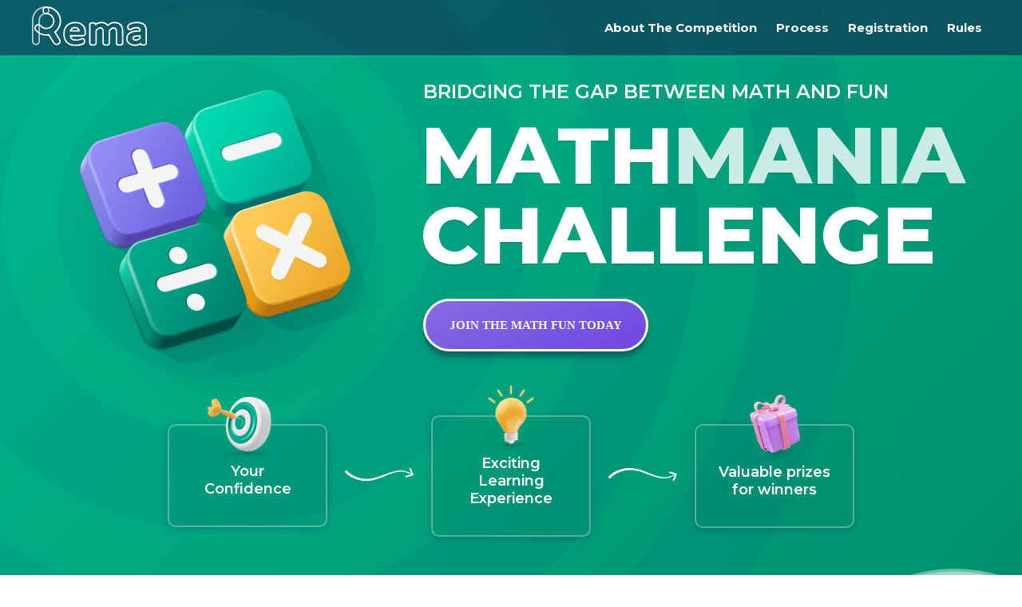

--- FILE ---
content_type: text/html; charset=utf-8
request_url: https://www.yaclass.in/info/contests/mathmania-2023/mathmania
body_size: 7760
content:


<!DOCTYPE html>
<html lang="en" >

<head prefix="og: http://ogp.me/ns#">
    <meta charset="utf-8" />
    <meta http-equiv="X-UA-Compatible" content="IE=edge" />
    <meta name="viewport" content="width=device-width, initial-scale=1.0">
    <meta property="og:image" content="//uploads.cdn.yaclass.in/upload/TestWorkContestLandingTemplateFiles/id-24764/ver-58/images/thumb.png">
    <title>MathMania Contest 2023</title>
    <link href="https://fonts.googleapis.com" rel="preconnect" />
    <link crossorigin="" href="https://fonts.gstatic.com" rel="preconnect" />
    <link
        href="https://fonts.googleapis.com/css2?family=Open+Sans:ital,wght@0,300;0,400;0,500;0,600;0,700;1,300;1,400;1,500;1,600;1,700&amp;display=swap"
        rel="stylesheet" />
    <link
        href="https://fonts.googleapis.com/css2?family=Exo:wght@600&amp;family=Montserrat:wght@300;400;500;600;700;800&amp;display=swap"
        rel="stylesheet" />
    <link href="/favicon.ico" rel="shortcut icon" />
    <meta name="description"
        content="Math contest for grade 6, 7 and 8 students with valuable prizes. 19th of November, 2023." />
    <link href="//uploads.cdn.yaclass.in/upload/TestWorkContestLandingTemplateFiles/id-24764/ver-58/css/StyleSheet_menu.css"
        rel="stylesheet" />
    <link
        href="//uploads.cdn.yaclass.in/upload/TestWorkContestLandingTemplateFiles/id-24764/ver-58/css/StyleSheet_mob.css"
        rel="stylesheet" />
    <link href="//uploads.cdn.yaclass.in/upload/TestWorkContestLandingTemplateFiles/id-24764/ver-58/css/StyleSheet.css"        rel="stylesheet" />


    <link
        href="//uploads.cdn.yaclass.in/upload/TestWorkContestLandingTemplateFiles/id-24764/ver-58/css/landing_form.css"
        rel="stylesheet" />
    <script src="https://cdnjs.cloudflare.com/ajax/libs/jquery/3.4.1/jquery.min.js"
       crossorigin="anonymous"></script>
    <script src="/Content/integrations/js/paidcontest.min.js" crossorigin="anonymous"></script>

    <style type="text/css">

.closedRegistration {
    background-color: #ffd4e9;
    box-shadow: 0px 2px 0px #ebb7d0;
    padding: 20px 40px;
    margin: 30px auto;
    display: block;
    max-width: 760px;
    color: #8c230d;
    text-align: center;
    border-radius: 10px;
    text-align: center;
    font-size: 16px;
    line-height: 1.4;
    font-family: 'Open Sans';
}


        @media screen and (max-width: 767px) {
            .section_5 .btn {
                margin: 20px auto;
            }

.closedRegistration{
margin: 30px ;
}
        }
    </style>

<link rel="apple-touch-icon" href="https://cdn.yaclass.in/7/Content/Img/favicon/YaClassIN/apple-touch-icon.png">
<link rel="icon" type="image/png" href="https://cdn.yaclass.in/7/Content/Img/favicon/YaClassIN/favicon-32x32.png" sizes="32x32">
<link rel="icon" type="image/png" href="https://cdn.yaclass.in/7/Content/Img/favicon/YaClassIN/favicon-16x16.png" sizes="16x16">
<link rel="manifest" href="/Content/Img/favicon/YaClassIN/manifest.json">
<link rel="mask-icon" href="https://cdn.yaclass.in/7/Content/Img/favicon/YaClassIN/safari-pinned-tab.svg" color="#05a087">
<meta name="msapplication-config" content="/Content/Img/favicon/YaClassIN/browserconfig.xml" />
<meta name="theme-color" content="#3c5157">
<script>window.Yk=window.Yk||{};Yk.__load=[];window.$=window.$||function(n){Yk.__load.push(n)};Yk.context={enableRegWithCode:!0,allowPushReminder:!0,exercisePreviewPart:!1}</script>
<script>window.dataLayer=window.dataLayer||[];dataLayer.push({userIsAuthenticated:!1,UserRole:"",UserClass:"",UserIsVIP:""}),function(n,t,i,r,u){n[r]=n[r]||[];n[r].push({"gtm.start":(new Date).getTime(),event:"gtm.js"});var e=t.getElementsByTagName(i)[0],f=t.createElement(i),o=r!="dataLayer"?"&l="+r:"";f.async=!0;f.src="https://www.googletagmanager.com/gtm.js?id="+u+o;e.parentNode.insertBefore(f,e)}(window,document,"script","dataLayer","GTM-PGJTG8")</script><script>var sdkInstance="appInsightsSDK",aiName,aisdk;window[sdkInstance]="appInsights";aiName=window[sdkInstance];aisdk=window[aiName]||function(n){function i(n){t[n]=function(){var i=arguments;t.queue.push(function(){t[n].apply(t,i)})}}var t={config:n},u,f,r,e,o;t.initialize=!0;u=document;f=window;setTimeout(function(){var t=u.createElement("script");t.src=n.url||"https://az416426.vo.msecnd.net/scripts/b/ai.2.min.js";u.getElementsByTagName("script")[0].parentNode.appendChild(t)});try{t.cookie=u.cookie}catch(n){}for(t.queue=[],t.version=2,r=["Event","PageView","Exception","Trace","DependencyData","Metric","PageViewPerformance"];r.length;)i("track"+r.pop());return i("startTrackPage"),i("stopTrackPage"),e="Track"+r[0],(i("start"+e),i("stop"+e),i("setAuthenticatedUserContext"),i("clearAuthenticatedUserContext"),i("flush"),!0===n.disableExceptionTracking||n.extensionConfig&&n.extensionConfig.ApplicationInsightsAnalytics&&!0===n.extensionConfig.ApplicationInsightsAnalytics.disableExceptionTracking)||(i("_"+(r="onerror")),o=f[r],f[r]=function(n,i,u,f,e){var s=o&&o(n,i,u,f,e);return!0!==s&&t["_"+r]({message:n,url:i,lineNumber:u,columnNumber:f,error:e}),s},n.autoExceptionInstrumented=!0),t}({samplingPercentage:.3,instrumentationKey:"d1a54370-1230-45a4-98c1-a2068b0cb633"});window[aiName]=aisdk;aisdk.queue&&0===aisdk.queue.length&&aisdk.trackPageView({})</script></head>

<body>
    <div style="display:none;">
        <img src="//uploads.cdn.yaclass.in/upload/TestWorkContestLandingTemplateFiles/id-24764/ver-58/images/thumb.png"
             style="display:none;" />
    </div>

    <div class="menu-wrap hide-on-scroll">
        <div class="menu">
            <div class="menu_backgraund">
                <a class="menu-btn_m menuItem" href="#item_1">About The Competition</a> <a class="menu-btn_m menuItem" href="#item_2">Process </a> <a class="menu-btn_m menuItem"
                                                                                                                                                      href="#item_3">Registration</a> <a class="menu-btn_m menuItem" href="#item_4">Rules </a>
            </div>

            <div class="menuItem click_area">&nbsp;</div>
        </div>

        <div class="hamburger">
            <!-- material icons https://material.io/resources/icons/ -->
            <div class="menuIcon">
                <img class="menu_button"
                     src="//uploads.cdn.yaclass.in/upload/TestWorkContestLandingTemplateFiles/id-24764/ver-58/images/menu_but.svg" />
            </div>

            <div class="closeIcon ">
                <img class="menu_button"
                     src="//uploads.cdn.yaclass.in/upload/TestWorkContestLandingTemplateFiles/id-24764/ver-58/images/menu_but_x.svg" />
            </div>
        </div>

        <div class="menu-header">
            <div class="grid_section">
                <div class="grid_item_A">
                    <div class="logo-wrap">
                        <a class="logo_linck" href="/">
                            <img alt="Logo desktop" class="logo hide-xs"
                                 src="//uploads.cdn.yaclass.in/upload/TestWorkContestLandingTemplateFiles/id-24764/ver-58/images/rema_logo.svg" />
                            <img alt="Logo mobile" class="logo-mob show-xs"
                                 src="//uploads.cdn.yaclass.in/upload/TestWorkContestLandingTemplateFiles/id-24764/ver-58/images/Uzdevumi_logo_mob.svg" />
                        </a>
                    </div>
                </div>

                <div class="grid_item_B">
                    <div class="descktop_only">
                        <a class="menu-btn" href="#item_1">About The Competition</a> <a class="menu-btn" href="#item_2">Process</a> <a class="menu-btn"
                                                                                                                                       href="#item_3">Registration</a> <a class="menu-btn" href="#item_4">Rules</a>
                    </div>
                </div>
            </div>
        </div>
    </div>

    <div class="section_1">
        <div class="grid_section">
            <div class="grid_item_A">
                <div class="img_wrap">
                    <img class="circ"
                         src="//uploads.cdn.yaclass.in/upload/TestWorkContestLandingTemplateFiles/id-24764/ver-58/images/circule.svg" />
                    <img class="chem"
                         src="//uploads.cdn.yaclass.in/upload/TestWorkContestLandingTemplateFiles/id-24764/ver-58/images/chem.svg" />
                </div>
            </div>

            <div class="grid_item_B">
                <div class="pre_header">Bridging the Gap Between Math and Fun</div>

                <div class="header">Math<span class="header_color_2">Mania</span> Challenge</div>
                <!--<div class="text_wrap">
                    <img src="//uploads.cdn.yaclass.in/upload/TestWorkContestLandingTemplateFiles/id-24764/ver-58/images/rtu_logo.svg" />
                    <div class="text">9.-12. klašu skolēniem, sadarbībā ar Rīgas Tehnisko universitāti</div>
                </div>-->
                <a class="landing-button" href="#item_3">
                    Join the
                    Math Fun Today
                </a>
            </div>
        </div>

        <div class="grid_section_2">
            <div class="grid_item">
                <img class="landing_icone"
                     src="//uploads.cdn.yaclass.in/upload/TestWorkContestLandingTemplateFiles/id-24764/ver-58/images/Asset 19.png" />
                <div class="text">
                    Your <span></span><br />
                    Confidence
                </div>
            </div>

            <div class="grid_item_b">
                <img class="block_arrow"
                     src="//uploads.cdn.yaclass.in/upload/TestWorkContestLandingTemplateFiles/id-24764/ver-58/images/Asset 26.svg" />
            </div>

            <div class="grid_item">
                <img class="landing_icone"
                     src="//uploads.cdn.yaclass.in/upload/TestWorkContestLandingTemplateFiles/id-24764/ver-58/images/Asset 25.png" />
                <div class="text">
                    Exciting Learning <span></span><br />
                    Experience
                </div>
            </div>

            <div class="grid_item_b">
                <img class="block_arrow"
                     src="//uploads.cdn.yaclass.in/upload/TestWorkContestLandingTemplateFiles/id-24764/ver-58/images/Asset 27.svg" />
            </div>

            <div class="grid_item">
                <img class="landing_icone"
                     src="//uploads.cdn.yaclass.in/upload/TestWorkContestLandingTemplateFiles/id-24764/ver-58/images/Asset 24.png" />
                <div class="text">Valuable prizes for winners</div>
            </div>
        </div>

        <div class="section_1_back">&nbsp;</div>
    </div>

    <div class="land_anchor" id="item_1">&nbsp;</div>

    <div class="section_2">
        <div class="header">About the contest</div>

        <div class="grid_section">
            <div class="grid_item">
                <img class="icon_img"
                     src="//uploads.cdn.yaclass.in/upload/TestWorkContestLandingTemplateFiles/id-24764/ver-58/images/Asset 17.png" />
            </div>

            <div class="grid_item">
                <div class="text">
                    Join the MathMania Challenge on <strong style="        color: #01AE87;">
                        November
                        19th
                    </strong>! It&#39;s a fantastic opportunity to enhance your math skills, spark your interest
                    in precise subjects, and have a chance to win valuable prizes, all while enjoying a fun learning
                    experience.
                </div>

                <div class="text">
                    This is a common test for class 6-8 all students will receive the same question. The
                    tests will have a maximum of only one attempt. Total test completion time -60 minutes. Internet
                    connection is required to complete the test. We will send you an email/whatsapp to access the
                    contest from an internet browser on a computer, tablet or mobile phone.
                </div>
                <a class="landing-button_2" href="#item_3">Apply Now </a>
            </div>
        </div>
    </div>

    <div class="section_3_1">
        <div class="header">
            <img class="icon_img"
                 src="//uploads.cdn.yaclass.in/upload/TestWorkContestLandingTemplateFiles/id-24764/ver-58/images/Asset 28.png" />
            <span class="header_color_2"> Contest winners </span><br />
            will receive valuable prizes
        </div>

        <div class="grid_section">
            <div class="grid_item">
                <img class="prize"
                     src="//uploads.cdn.yaclass.in/upload/TestWorkContestLandingTemplateFiles/id-24764/ver-58/images/phone.png" />
                <div class="prize_text">
                    <strong class="prize_text_big">1st place </strong>Smartphone<br />
                    <span style="        color: #8E6FE9;   font-weight:400;      display: block;">
                        realme narzo 60X 5G
                    </span>
                </div>
            </div>

            <div class="grid_item">
                <img class="prize"
                     src="//uploads.cdn.yaclass.in/upload/TestWorkContestLandingTemplateFiles/id-24764/ver-58/images/clock.png" />
                <div class="prize_text">
                    <strong class="prize_text_big">2nd place </strong>Smartwatch<br />
                    <span style="        color: #8E6FE9;   font-weight:400;      display: block;">
                        Amazfit Bip U Pro
                    </span>
                </div>
            </div>

            <div class="grid_item">
                <img class="prize"
                     src="//uploads.cdn.yaclass.in/upload/TestWorkContestLandingTemplateFiles/id-24764/ver-58/images/sub.png" />
                <div class="prize_text">
                    <strong class="prize_text_big">3rd place </strong> Rema subscription<br />
                    <span style="        color: #8E6FE9;   font-weight:400;      display: block;">
                        for 10 students
                    </span>
                </div>
            </div>
        </div>







    </div>


    <div class="section_3_2">

        <div class="header">
            MathMania
            
            <span class="header_color_2"> Your Path to Prestigious European Certification! </span>
            


        </div>

        <div class="grid_section">
            <div class="grid_item">
                <img class="icon_img"
                     src="//uploads.cdn.yaclass.in/upload/TestWorkContestLandingTemplateFiles/id-24764/ver-58/images/sert.png" />
            </div>

            <div class="grid_item">
                <div class="text">
                    MathMania, the mathematics competition in India, is your gateway to prestigious European certification.
                    Our competition is structured around a European educational program crafted by the esteemed company Vesama.
                    European certificates are renowned for their prestige and global recognition.
                </div>

                <div class="text">
                    All competiton participants will get certificate that proves their participation and improvment in math skills.
                </div>

                <div class="text">
                    Each certificate will have its unique number, and you can verify your certificate by following the provided <a class="section_linck" href="https://www.yaclass.in/s/cert">link</a> .
                    Vesama, the company behind our educational standards, is known for its dedication to excellence and innovation
                    in education. Join MathMania and embark on your journey to a prestigious European certification with us!
                </div>
                <a class="landing-button_2" href="//uploads.cdn.yaclass.in/upload/TestWorkContestLandingTemplateFiles/id-24764/ver-58/images/certificate_template.pdf" target="_blank">download certificate sample </a>
            </div>
        </div>



    </div>

    <div class="land_anchor" id="item_2">&nbsp;</div>

    <div class="section_4">
        <div class="background-wave_3  ">&nbsp;</div>

        <div class="section_1_back">&nbsp;</div>

        <div class="section_2_back">&nbsp;</div>

        <div class="header">
            <img class="icon_img"
                 src="//uploads.cdn.yaclass.in/upload/TestWorkContestLandingTemplateFiles/id-24764/ver-58/images/Asset 8.png" />
            <span class="header_color_2"> Competition </span> Protocol
        </div>

        <div class="left_column_border">
            <div class="bulet_text_wrap">
                <div class="bulet">&nbsp;</div>

                <div class="header ">Application Deadline</div>

                <div class="sub_header">Register before november 18th to participate in the competition.</div>

                <div class="bulet_text">Registration : 75 ₹ / Particiapant</div>
            </div>

            <div class="bulet_text_wrap">
                <div class="bulet">&nbsp;</div>

                <div class="header ">Contest</div>

                <div class="sub_header">On November 19th</div>

                <div class="bulet_text">
                    This common test for class 6-8<br />
                    Duration &mdash; 60 minutes.<br />
                    We will send you an email/whatsapp to access the contest from an internet browser on a computer,
                    tablet or mobile phone.
                    <!--<a class="landing-button_3" href="/p/uzdevumi-lv-konkursi/2023-gads/matematika-sagatavosanas-uzdevumi-92101?from=landing-skolotaji-matematikas-konkurss2023-treninuzdevumi-button">ATVĒRT SAGATAVOŠANĀS UZDEVUMUS</a>-->
                </div>
            </div>

            <div class="bulet_text_wrap">
                <div class="bulet">&nbsp;</div>

                <div class="header ">Results Announcement:</div>

                <div class="sub_header">On November 26th</div>

                <div class="bulet_text">
                    All participants will receive an email with their competition results. Keep an
                    eye on your inbox for this important update!
                </div>
            </div>
        </div>
    </div>

    <div class="land_anchor" id="item_3">&nbsp;</div>

    <div class="section_5">
        <!--<div class="chem_back_wrap"><img class="chem_back" src="//uploads.cdn.yaclass.in/upload/TestWorkContestLandingTemplateFiles/id-24764/ver-58/images/chem.svg" /></div>-->
        <div class="header">
            <img class="icon_img"
                 src="//uploads.cdn.yaclass.in/upload/TestWorkContestLandingTemplateFiles/id-24764/ver-58/images/Asset 18.png" />
            Registration!
        </div>
        <div class="anonymousRegistrationForm">
    The contest is closed.
<br><br>
Click on the link to check your results: <a href="https://www.yaclass.in/TwContest/Results/3">Contest results</a>.
</div>

<script>$(function(){function r(){if(localStorage)try{return localStorage.getItem(t)||!1}catch(n){console.error("failed to get data from the local storage",n)}return!1}function u(){if(localStorage)try{localStorage.setItem(t,"1")}catch(n){console.error("failed to set data to the local storage",n)}}var i=$("#anonymRegistrationButton"),n=$(".anonymousRegistrationForm input[type=checkbox]"),t="rulesAccepted#3";r()&&n.prop("checked",!0);i.click(function(){if(n.filter(":checked").length!==n.length)return alert("To register for the contest you need to accept rules. Please review the rules and click on the checkboxes above.");u();location.href=$(this).data("href")})})</script>
    </div>

    <div class="land_anchor" id="item_4">&nbsp;</div>

    <div class="section_6"><a class="landing-button_4" href="/info/contests/mathmania-2023/mathrules">open competition rules</a></div>

    <div class="land_anchor" id="item_5">&nbsp;</div>

    <div class="fotter_wrap">
        <div class="section_4_back_2">&nbsp;</div>

        <div class="land_footer">
            <div class="grid_section">
                <div class="grid_item">
                    <img class="icon_img"
                         src="//uploads.cdn.yaclass.in/upload/TestWorkContestLandingTemplateFiles/id-24764/ver-58/images/Asset 12.png" />
                </div>

                <div class="grid_item">
                    <div class="header">If you want to get additional information, please contact us!</div>
                    <a class="footer-phone" href="https://wa.me/918925504665" rel="nofollow">+91 89255 04665</a> <a class="footer-meil" href="mailto:info@yaclass.in">info@yaclass.in</a>
                </div>
            </div>
        </div>
    </div>
    <noscript>
        <style>
            .zoom-animation {
                transform: none;
                opacity: 1;
            }

            .menu-wrap .menu-header {
                margin-top: -40px;
                background-color: rgba(30, 50, 70, .75);
            }
        </style>
    </noscript>





    <script>

        $(function () {
            var escHandler = function (e) {
                if (e.keyCode === 27) {
                    $('.reg-popup').removeClass("selected");
                }
            }
            $('.reg-btn').click(function (e) {
                $('.reg-popup').addClass("selected");
                e.preventDefault();
                $(document).off('keyup.ykl').on('keyup.ykl', escHandler);
            });

            $('.close-popup').click(function () {
                $('.reg-popup').removeClass("selected");
            });

            $('.reg-popup-container').click(function (e) {
                e.stopPropagation();
            });

            $('.menu-wrap').focus();

            $('.scroll-btn').click(function (e) {
                var href = $(this).attr('href');
                var elm = $(href);
                if ('scrollBehavior' in document.documentElement.style) {
                    elm[0].scrollIntoView({ behavior: "smooth" });
                }
                else {
                    $('html, body').animate({
                        scrollTop: elm.offset().top
                    }, 500);
                }
                e.preventDefault();
            })


            var scroll = window.requestAnimationFrame
                || function (callback) { window.setTimeout(callback, 1000 / 10) };
            var elementsToShow = document.querySelectorAll('.show-on-scroll');
            var elementsToHide = document.querySelectorAll('.hide-on-scroll');
            function loop() {
                Array.prototype.forEach.call(elementsToShow, function (element) {
                    if (isElementInViewport(element)) {
                        element.classList.add('is-visible');
                    } else {
                        element.classList.remove('is-visible');
                    }
                });
                Array.prototype.forEach.call(elementsToHide, function (element) {
                    if (isElementInViewport(element)) {
                        element.classList.remove('is-hide');
                    } else {
                        element.classList.add('is-hide');
                    }
                });
                scroll(loop);
            }
            loop();
            function isElementInViewport(el) {
                var rect = el.getBoundingClientRect();
                return (
                    (rect.top <= 0
                        && rect.bottom >= 0)
                    ||
                    (rect.bottom >= (window.innerHeight || document.documentElement.clientHeight) &&
                        rect.top <= (window.innerHeight || document.documentElement.clientHeight))
                    ||
                    (rect.top >= 0 &&
                        rect.bottom <= (window.innerHeight || document.documentElement.clientHeight))
                );
            }
        });
    </script>
    <script>

        const menu = document.querySelector(".menu");
        const menuItems = document.querySelectorAll(".menuItem");
        const hamburger = document.querySelector(".hamburger");
        const closeIcon = document.querySelector(".closeIcon");
        const menuIcon = document.querySelector(".menuIcon");

        function toggleMenu() {
            if (menu.classList.contains("showMenu")) {
                menu.classList.remove("showMenu");
                closeIcon.style.display = "none";
                menuIcon.style.display = "block";
            } else {
                menu.classList.add("showMenu");
                closeIcon.style.display = "block";
                menuIcon.style.display = "none";
            }
        }

        hamburger.addEventListener("click", toggleMenu);

        menuItems.forEach(
            function (menuItem) {
                menuItem.addEventListener("click", toggleMenu);
            }
        )


    </script>
    <script id="respondio__growth_tool" src="https://cdn.respond.io/widget/widget.js?wId=a3109f68-146f-428a-b721-02c5395c012f" async></script>
</body>

</html>

--- FILE ---
content_type: text/css
request_url: https://uploads.cdn.yaclass.in/upload/TestWorkContestLandingTemplateFiles/id-24764/ver-58/css/StyleSheet_menu.css
body_size: 986
content:






.menu-wrap .menu-header .logo {
    margin-top: 3px;
    width: 144px;
    position: absolute;
    /*    top: 48px;
*/
}


* {
    -webkit-box-sizing: border-box;
    -moz-box-sizing: border-box;
    box-sizing: border-box;
}


:after, :before {
    -webkit-box-sizing: border-box;
    -moz-box-sizing: border-box;
    box-sizing: border-box;
}

.show-xs {
    display: none;
}

.menu-wrap .menu-header .logo-wrap {
    height: 55px;
    overflow: visible;
    display: inline-block;
}


.menu-wrap .menu-header {
    padding: 5px 20px;
    position: fixed;
    width: 100%;
    background: rgba(20, 10, 70, 0.5);
    /*background: linear-gradient(90.23deg, #15D5C9 1.25%, #995DE6 99.26%);*/
    z-index: 22;
    transition: all 0.3s ease-in-out;
    overflow: hidden;
    box-shadow: 4px 0 5px 5px rgb(0 0 0 / 0%);
    top: 0;
}

@media screen and (max-width: 767px) {
    .menu-wrap .menu-header {
        padding: 0px 15px;
    }

    .menu_button {
        width: 34px;
        height: 34px;
        margin-top:-2px;
    }


    .menu-wrap .menu-header .logo {
        margin-top: 6px;
        width: 110px;
        position: absolute;
    }
}





.menu-btn {
    padding: 5px 0;
    font-family: 'Montserrat';
    font-style: normal;
    font-weight: 700;
    margin: 0 10px;
    font-size: 15px;
    text-decoration: none;
    line-height: 20px;
    text-align: center;
    text-transform: capitalize;
    /* box-shadow: 0 0px 0px 0px rgb(255 255 255 / 50%); */
    color: white;
    border-bottom: 0px solid rgba(255, 255, 255, 0.00);
    transition: 0.3s linear;
}


    .menu-btn:hover {
        opacity: 0.75;
    }


.descktop_only {
    display: inline-block;
}

@media screen and (max-width: 767px) {
    .descktop_only {
        display: none;
    }
}


.menu-header .grid_section {
    display: grid;
    width: 100%;
    margin: 0 auto;
    grid-template-columns: 240px auto;
    align-items: center;
    max-width: 1200px;
}

.menu-header .grid_item_B {
    text-align: right;
    position: relative;
}

.login-btn {
    background-color: #00B8D1;
    padding: 12px 25px;
    border-radius: 50px;
    margin-right: 0;
    border-radius: 50px;
    border: none;
    transition: box-shadow 0.3s linear, background-color 0.3s linear;
}






.hamburger {
    display: none;
}

 .menu {
display:none;
}





@media screen and (max-width: 767px) {
    .menuItem {
        display: block;
        margin: 2rem 4rem;
        font-size: 1.8rem;
        color: white;
        text-decoration: none;
    }

        .menuItem:hover {
            text-decoration: underline;
        }



 

    .hamburger {
        position: fixed;
        z-index: 100;
        display: block;
        right: 15px;
        top: 10px;
        cursor: pointer;
        background-color: none !important;
    }

    .closeIcon {
        display: none;
    }

    .menu {
        position: fixed;
        transform: translateY(-100%);
        transition: transform 0.5s;
        top: 49px;
        left: 0;
        right: 0;
        bottom: 0;
        z-index: 99;
        color: white;
        list-style: none;
        padding-top: 0;
        padding-bottom: 20px;
    }


    .menu-btn_m {
        background-color: none;
        padding: 10px 20px;
        border-radius: 50px;
        margin: 10px auto;
        max-width: 200px;
        text-align: center;
        font-family: 'Montserrat';
        font-style: normal;
        font-weight: 700;
        color: white;
        font-size: 15px;
        line-height: 20px;
        border-radius: 50px;
        border: 2px solid;
        display: block;
        background: linear-gradient(#4c4c4c, #4c4c4c) padding-box, linear-gradient(90.23deg, #15D5C9 1.25%, #995DE6 99.26%) border-box;
        border: 2px solid transparent;
    }

    .menu_backgraund {
        background: rgba(0, 0, 0, 0.7);
        padding:40px;
    }

    .click_area {
        width: 100%;
        height: 100%;
        left: 0;
        margin: 0;
        position: absolute;
        background-color: #ffffff00;
    }


    .menu-btn_m:hover, .menu-btn_m2:hover {
        color: white;
        text-decoration: none;
        opacity: 0.5;
    }


        .menu-btn_m2 {
            background-color: none;
            padding: 10px 20px;
            border-radius: 50px;
            margin: 10px auto;
            max-width: 200px;
            text-align: center;
            font-family: 'Montserrat';
            font-style: normal;
            font-weight: 700;
            color: white;
            font-size: 15px;
            line-height: 20px;
            border-radius: 50px;
            border: 2px solid;
            display: block;
            background: linear-gradient(90.23deg, #15D5C9 1.25%, #995DE6 99.26%) padding-box, linear-gradient(90.23deg, #15D5C9 1.25%, #995DE6 99.26%) border-box;
            border: 2px solid transparent;
        }



    .showMenu {
        transform: translateY(-1px);
        display: block;
    }
}




--- FILE ---
content_type: text/css
request_url: https://uploads.cdn.yaclass.in/upload/TestWorkContestLandingTemplateFiles/id-24764/ver-58/css/StyleSheet_mob.css
body_size: 485
content:



@media screen and (max-width: 850px) {

    .menu-header .grid_section {
        display: grid;
        width: 100%;
        margin: 0 auto;
        grid-template-columns: 160px auto;
        align-items: center;
        max-width: 1200px;
/*        box-shadow: 0px 4px 4px rgba(0, 0, 0, 0.1);
*/        border-radius: 10px;
    }

}


@media screen and (max-width: 767px) {

    .descktop_only {
        display: none;
    }


    .menu-wrap .menu-header {
        padding: 0 15px;
    }

    .menu-header .grid_section {
        grid-template-columns: 210px auto;
    }

    .logo_descktop {
        /* width: 100%; */
        height: 32px;
    }


}

--- FILE ---
content_type: text/css
request_url: https://uploads.cdn.yaclass.in/upload/TestWorkContestLandingTemplateFiles/id-24764/ver-58/css/StyleSheet.css
body_size: 6319
content:










.box {
    position: relative;
    display: inline-block;
}


.form_block {
    width: 300px;
    height: 470px;
    border: none;
    display:block;
    margin: 0 auto;
    z-index: 5;
}

    .box select {
        background-color: white;
        color: #00AA89;
        padding: 12px;
        width: 250px;
        border: 4px solid white;
        border-radius: 16px;
        font-size: 20px;
        box-shadow: 0 5px 5px rgba(0, 0, 0, 0.1);
        -webkit-appearance: button;
        appearance: button;
        outline: none;
    }

    .box:before {
        content: " ";
        position: absolute;
        width: 44px;
        height: 50px;
        border-radius: 0 12px 12px 0;
        top: 3px;
        border-left: 2px solid #B795FF;
        right: 4px;
        background-color: #9A6DF9;
        text-align: center;
        color: rgba(255, 255, 255, 0.5);
        pointer-events: none;
        cursor: pointer;
        background-repeat: no-repeat;
        background-size: 20px;
        background-position: center;
        background-image: url("data:image/svg+xml,%3C%3Fxml version='1.0' encoding='utf-8'%3F%3E%3C!-- Generator: Adobe Illustrator 25.0.1, SVG Export Plug-In . SVG Version: 6.00 Build 0) --%3E%3Csvg version='1.1' id='Layer_1' xmlns='http://www.w3.org/2000/svg' xmlns:xlink='http://www.w3.org/1999/xlink' x='0px' y='0px' viewBox='0 0 376.2 220.6' style='enable-background:new 0 0 376.2 220.6;' xml:space='preserve'%3E%3Cstyle type='text/css'%3E .st0%7Bfill:none;stroke:%23FFFFFF;stroke-width:46;stroke-miterlimit:10;%7D%0A%3C/style%3E%3Cg id='Layer_2_1_'%3E%3Cg id='Layer_1-2'%3E%3Cpolyline class='st0' points='359.9,16.3 188.1,188.1 16.3,16.3 '/%3E%3C/g%3E%3C/g%3E%3C/svg%3E%0A");
    }

option {
    color: #00AA89;
}

.option:hover {
    background-color: aquamarine;
    padding: 10px;
}

.box:hover::before {
    background-color: #8459DD;
    cursor: pointer;
}

.box .select .option {
    padding: 30px;
    background-color: white;
    border-radius: 50px;
    color: green;
}


.section_4_back_2 {
    background-image: url(../images/w_wave_4.svg);
    background-repeat: repeat-x;
    background-position: center bottom;
    background-size: 2289px;
    height: 162px;
    position: relative;
    width: 100%;
    left: 0;
    background-color: transparent;
    bottom: 0;

}





.land_footer .grid_section_2 .grid_item:hover {
    opacity: 0.7;
}


option {
    color: #00AA89;
}

.option:hover {
    background-color: aquamarine;
    padding: 10px;
}







.box:hover::before {
    background-color: #8459dd;
    cursor: pointer;
}

.box .select .option {
    padding: 30px;
    background-color: white;
    border-radius: 50px;
    color: green;
}







body {
    padding: 0;
    margin: 0;
}

html {
    scroll-behavior: smooth;
}

.land_anchor {
position:absolute;
margin-top:-100px;
}



.zoom-animation.show-on-scroll {
    transform: scale(0.9);
    transform-origin: 50% 50%;
    opacity:0.5;
}


    .zoom-animation.show-on-scroll.is-visible {
      animation:zoom1 1s ease-in-out forwards;
    }

@keyframes zoom1 {
    0% {
        opacity: 0.8;
        transform: scale(0.9);
        filter: blur(5px);
    }

    75% {
        opacity: 1;
        transform: scale(1.05);
        filter: blur(0);
    }

    100% {
        opacity: 1;
        transform: scale(1);
        filter: blur(0);
    }
}




.section_4 .header_color_3 {
    font-size: 30px;
    color: white;
    opacity: 1;
    border: 2px dashed;
    padding: 15px;
    border-radius: 10px;
    margin: 15px auto 5px auto;
    max-width: 227px;
    display: block;
    font-family: 'Montserrat';
    font-style: normal;
    font-weight: 900;
    text-align: center;
    line-height: 1;
    text-transform: uppercase;
    text-shadow: 0px 2px 0px rgba(0, 0, 0, 0.1);
}








option {
    color: #00AA89;
}

.option:hover {
    background-color: aquamarine;
    padding: 10px;
}





.box:hover::before {
    background-color: #8459dd;
    cursor: pointer;
}

.box .select .option {
    padding: 30px;
    background-color: white;
    border-radius: 50px;
    color: green;
}



.land {
    display: none;
}

.active {
    display: block !important;
}


.constant {
    display: none;
}

















.class_select {
    background: linear-gradient(313deg, #008C6C -2.85%, #00B98E 100.17%);
    margin-bottom: 60px;
    padding: 40px;
    margin: 20px auto 60px auto;
    width: 100%;
    text-align:center;
    border-radius:20px;
    background: linear-gradient(289.26deg, #008C6C -2.85%, #00B98E 100.17%);
    box-shadow: 0 3px 0 0 rgba(0, 0, 0,  0.05), 0 2px 10px 0 rgba(0, 0, 0,  0.22);
    max-width: 800px;
}


@media (max-width: 840px) {
    .class_select {
        width: 94%;
        display: block;
        margin: 20px 3% 60px 3%;
    }
}



    .class_select .header_color_2 {
        font-size: 36px;
        color: #FFFFFF;
        opacity: 1;
        display: block;
        margin-bottom: 10px;
    }


    .class_select .header {
        color: #ffffff;
        max-width: 520px;
        position: relative;
        margin: 0 auto 30px auto;
        z-index: 5;
    }


    .class_select .header {
     
        font-size: 22px;
        line-height: 1.2;
        text-transform: uppercase;
        text-shadow: 0px 2px 0px rgba(0, 0, 0,  0.1);
    }


@media (max-width: 767px) {
    .land_anchor {
        position: absolute;
        margin-top: -70px;
    }
}







.section_1 {
    background: linear-gradient(313deg, #008C6C -2.85%, #00B98E 100.17%);
    position: relative;
    overflow: hidden;
}

    .header {
        font-family: 'Montserrat';
        font-style: normal;
        font-weight: 900;
        text-align: center;
        font-size: 50px;
        line-height: 1;
        text-transform: uppercase;
        text-shadow: 0px 2px 0px rgba(0, 0, 0, 0.1);
    }

    .section_1_back {
        background-image: url(../images/w_wave_2.svg);
        background-repeat: repeat-x;
        background-position: center bottom;
        background-size: 3000px;
        height: 200px;
        position: absolute;
        width: 100%;
        left: 0;
        bottom: -5px;
    }



.landing-button {
    font-family: 'Verdana';
    font-style: normal;
    display: inline-block;
    font-weight: 700;
    background: linear-gradient(155deg, #896BE3 -2.85%, #6e47e1 100.17%);
    border: 3px solid #FFFFFF;
    border-radius: 100px;
    font-size: 15px;
    margin: 20px 0;
    text-decoration: none;
    text-align: center;
    text-transform: uppercase;
    padding: 20px 30px;
    line-height: 20px;
    color: white;
    box-shadow: 0px 4px 0px rgba(0, 0, 0, 0.1),0px 8px 0px rgba(0, 0, 0, 0.1), 0px 8px 10px rgba(39, 18, 101, 0.22);
    transition: box-shadow 0.3s ease-in-out;
}


    .landing-button:hover {
        background: linear-gradient(155deg, #7357c6 -2.85%, #4a3587 100.17%);
        color: white;
        box-shadow: 0px 0px 0px rgba(0, 0, 0, 0.1),0px 0px 0px rgba(0, 0, 0, 0.1), 0px 0px 10px rgba(39, 18, 101, 0.22);
    }


    .background-wave {
        height: 118px;
        width: 120%;
        background-image: url(../images/w_wave_2.svg);
        position: absolute;
        background-position: center bottom;
        background-repeat: repeat-x;
        transform: scaleY(0.8) translateY(0);
        background-size: 3000px;
        bottom: -2px;
        transform-origin: bottom;
        left: -12%;
        z-index: 3;
        transition: 1s ease-in-out;
    }

    .section_1 .grid_section {
        display: grid;
        grid-template-columns: auto 750px;
        width: 100%;
        min-height: 440px;
        height: 50vh;
        margin: auto;
        margin-top: 60px;
        max-width: 1400px;
        align-items: center;
        max-height: 1000px;
    }


    .section_1 .header {
        font-family: 'Montserrat';
        font-style: normal;
        font-weight: 900;
        margin-left: -3px;
        margin-bottom: 10px;
        text-align: left;
        font-size: 100px;
        margin-top:15px;
        color: white;
        line-height: 1;
        text-transform: uppercase;
        text-shadow: 0px 2px 0px rgba(0, 0, 0, 0.1);
    }


.section_3 .header_color_3 {
    font-size: 30px;
    color: #01ae87;
    opacity: 1;
    border: 2px dashed;
    padding: 15px;
    border-radius: 10px;
    margin: 15px auto 5px auto;
    max-width: 227px;
    display: block;
    /* margin-bottom: 10px; */
}






.section_3_1 .header_color_3 {
    font-size: 22px;
    color: #01ae87;
    font-family: 'Montserrat';
    font-style: normal;
    font-weight: 900;
    opacity: 1;
    text-transform:uppercase;
    text-align:center;
    border: 2px dashed;
    padding: 15px;
    border-radius: 10px;
    margin: 15px auto 5px auto;
    max-width: 227px;
    display: block;
    margin-bottom: 30px; 
}



.border_left {
border-left:1px dashed #cfcfcf ;  
padding-left:50px;
}

.pre_header {
    color: white;
    font-family: 'Montserrat';
    font-size: 24px;
    font-weight: 600;
    text-transform: uppercase;
}

    .header_color_2 {
        opacity: 0.8;
    }


    .section_1 .text {
        color: white;
        font-family: 'Montserrat';
        font-size: 23px;
        max-width: 390px;
        font-weight: 600;
    }


    .text_wrap {
        display: inline-grid;
        grid-template-columns: 120px auto;
        align-items: center;
    }

    .circ {
        position: absolute;
        left: 50%;
        top: 50%;
        width: 1600px;
        margin-left: -794px;
        margin-top: -805px;
    }

    .section_1 .grid_item_A {
        text-align: center;
    }

    .section_1 .grid_item_B {
        z-index: 5;
    }


    .img_wrap {
        width: 100%;
        position: relative;
        height: auto;
        display: inline-block;
    }

    .chem {
        width: 100%;
        max-width: 600px;
        margin: -100px auto;
        position: relative;
    }

    @media screen and (max-height: 1000px) {

        .chem {
            width: 100%;
            max-width: 450px;
            margin: -100px auto;
            position: relative;
        }


        .section_1 .grid_section {
            margin-bottom: 20px;
        }
    }



    @media screen and (max-width: 1000px) {
        .section_1 .header {
            margin-bottom: 3px;
            font-size: 60px;
            color: white;
        }

        .pre_header {
            font-size: 20px;
            padding-right:80px;
        }

        .section_1 .text {
            font-size: 18px;
            max-width: 280px;
            margin-top: 5px;
        }

        .section_1 .grid_section {
            display: grid;
            grid-template-columns: auto 450px;
            width: 100%;
            min-height: 450px;
            height: 60vh;
            margin: auto;
            max-width: 1200px;
            align-items: center;
            max-height: 1000px;
        }
    }



    .landing_icone {
        width: 100px;
        margin: -60px auto 5px auto;
        display: block;
    }



.grid_section_2 .grid_item {
    border: 2px solid rgba(171, 219, 203, 0.48);
    border-radius: 10px;
    box-shadow: 0px 2px 10px rgba(39, 18, 101, 0.22);
    padding: 20px 20px 35px 20px;
    background-color: rgba(0, 126, 106,  0.20);
}

    .grid_section_2 .text {
        color: white;
        font-family: 'Montserrat';
        font-size: 18px;
        text-align: center;
        max-width: 390px;
        font-weight: 600;
    }



    .block_arrow {
        margin: 0 -30px;
        display: inline-block;
    }


    .grid_section_2 .grid_item_b {
        text-align: center;
        position: relative;
        z-index: 2;
    }


    .grid_section_2 {
        display: grid;
        grid-template-columns: 200px auto 200px auto 200px;
        width: 100%;
        margin: auto;
        max-width: 900px;
        padding: 0 20px;
        align-items: center;
        margin-bottom: 150px;
        position: relative;
        z-index: 5;
    }







    @media screen and (max-width: 767px) {

        .section_1 .grid_section {
            display: grid;
            grid-template-columns: 100%;
            width: 100%;
            min-height: 650px;
            height: auto;
            margin: auto;
            max-width: 450px;
            margin-bottom: -60px;
            align-items: center;
            max-height: 1000px;
        }


        .grid_section_2 .grid_item {
            padding: 25px 20px;
            margin-bottom: 10px;
            position: relative;
        }

        .chem {
            width: 100%;
            max-width: 250px;
            margin-bottom: -130px;
            margin-top: -51px;
            position: relative;
        }

        .menu-wrap .menu-header {
            padding: 0 15px;
            height: 50px;
        }

        .grid_section_2 .text {
            color: white;
            font-family: 'Montserrat';
            font-size: 17px;
            text-align: left;
            margin-left: 100px;
            max-width: 390px;
            margin-top: 0;
        }

        .block_arrow {
            display: none;
        }

        .grid_section_2 {
            display: grid;
            grid-template-columns: 100%;
            margin: auto;
            max-width: 400px;
            padding: 0 20px;
            align-items: center;
            margin-bottom: 100px;
            z-index: 5;
        }

        .landing_icone {
            width: 100px;
            margin: unset;
            left: 10px;
            top: 6px;
            display: block;
            position: absolute;
        }




        /*.menu-wrap .menu-header .logo {
            margin-top: 3px;
            width: 140px;
            position: absolute;*/
            /* top: 48px; */
        /*}*/

        .circ {
            position: absolute;
            left: 50%;
            top: 50%;
            width: 900px;
            margin-top: -361px;
            margin-left: -450px;
            margin-top: -406px;
        }

        .section_1 .header {
            margin-bottom: -3px;
            font-size: 40px;
            color: white;
            text-align: center;
        }

        .pre_header {
            font-size: 20px;
            margin-top: -100px;
            padding: 0 20px;
        }

        .section_1 .grid_item_B {
            text-align: center;
            z-index: 5;
        }

        .text_wrap {
            display: inline-block;
            grid-template-columns: 120px px auto;
            align-items: center;
        }


        .landing-button {
            margin: 15px 0;
            padding: 15px 20px;
            font-size: 14px;
        }
    }

    @media screen and (max-width: 340px) {
    

        .section_1 .header {
            margin-bottom: -3px;
            font-size: 30px;
        }
    }

@media screen and (max-width: 390px) {
 

    .section_1 .header {
        margin-bottom: -3px;
        font-size: 30px;
    }
}


    .section_2 {
        margin: 3vh auto;
    }

    .section_3 {
        margin-bottom: 80px;
        padding: 0 20px;
    }



.section_3_1 {
    margin-bottom: 80px;
    padding: 0 20px;
}

    .section_2 .header {
        color: #01AE87;
        margin-bottom: 30px;
    }


.section_3_2 .header {
    color: #01AE87;
    margin-bottom: 30px;
}



.section_2 .grid_section, .section_3_2 .grid_section {
    display: grid;
    grid-template-columns: 50% 50%;
    width: 100%;
    margin: auto;
    max-width: 800px;
    padding: 0 20px;
    align-items: center;
    margin-bottom: 100px;
    position: relative;
    z-index: 5;
}

.section_3_2 .grid_section {
    align-items: start;
}


    .section_2 .text, .section_3_2 .text {
    font-family: 'Open Sans';
    font-style: normal;
    font-weight: 400;
    font-size: 16px;
    display: inline-block;
    color: #4e4e3f;
    line-height: 1.6;
    margin-bottom: 10px;
}

    .section_2 .icon_img {
        width: 250px;
        margin: 0 auto;
        display: block;
    }

.section_3_2 .icon_img {
    width: 300px;
    margin: 0 auto;
    display: block;
}



.landing-button_2 {
    font-family: 'Verdana';
    font-style: normal;
    display: inline-block;
    font-weight: 700;
    background: linear-gradient(289.26deg, #008C6C -2.85%, #00B98E 100.17%);
    box-shadow: 0 3px 0 0 rgba(0, 0, 0, 0.05), 0 2px 10px 0 rgba(0, 0, 0, 0.22);
    border-radius: 100px;
    border-bottom: 3px solid #026c54;
    font-size: 15px;
    margin: 20px 0;
    text-decoration: none;
    text-align: center;
    text-transform: uppercase;
    padding: 20px 60px;
    line-height: 20px;
    color: white;
    transition: box-shadow 0.3s ease-in-out;
}






    .landing-button_2:hover {
        background: linear-gradient(119.93deg, #E0D6FF -136.3%, #8466e0 100%);
        box-shadow: 0 0px 0 0 rgba(0, 0, 0, 0), 0 0px 10px 0 rgba(0, 0, 0, 0);
        border-bottom: 3px solid #775ace;
    }



    @media screen and (max-width: 767px) {

        .section_2 .grid_section, .section_3_2 .grid_section {
            display: grid;
            grid-template-columns: 100%;
            width: 100%;
            margin: auto;
            max-width: 400px;
            padding: 0 20px;
            align-items: center;
            margin-bottom: 40px;
        }

        .section_3_2 .icon_img {
            width: 220px;
            margin: 0 auto;
            display: block;
            margin-bottom: 20px;
        }

        .section_3_1 {
            margin-bottom: 0;
        }


        .section_2 .header {
            font-size: 40px;
            padding: 0 20px;
            text-align: center;
        }

        .section_3_2 .header {
            font-size: 40px;
            padding: 0 20px;
            text-align: center;
        }

        .section_2 .grid_item {
            text-align: center;
        }

        .landing-button_2 {
            font-size: 14px;
            margin: 10px 0;
            padding: 20px 60px;
        }
    }


    .section_3 .header,
    .section_5 .header {
        color: #01AE87;
        max-width: 520px;
        margin: 0 auto 30px auto;
        z-index: 5;
        position: relative;
    }



.section_3_1 .header,
.section_5 .header {
    color: #01AE87;
    max-width: 520px;
    margin: 0 auto 30px auto;
    z-index: 5;
    position: relative;
}

.section_linck {
    color: #01AE87;
    font-weight: bold;
}

.section_3_2 .header_color_2 {
    font-size: 30px;
    color: #766CD6;
    opacity: 1;
    margin:10px auto;
    max-width:500px;
    display: block;
/*    margin-bottom: 10px;
*/}


.section_3_2 .landing-button_2 {
    font-size: 14px;
    padding: 20px 30px;
}


.section_5 .header {
    color: #01AE87;
    max-width: 520px;
    margin: 0 auto 10px auto;
    z-index: 5;
    position: relative;
}



    .section_3 .header_color_2 {
        font-size: 30px;
        color: #766CD6;
        opacity: 1;
        display: inline-block;
        margin-bottom: 10px;
    }



.section_3_1 .header_color_2 {
    font-size: 30px;
    color: #766CD6;
    opacity: 1;
    display: inline-block;
    margin-bottom: 10px;
}


    .section_3 .header .icon_img {
        width: 90px;
        display: block;
        margin: auto;
        margin-bottom: 10px;
    }


.section_3_1 .header .icon_img {
    width: 90px;
    display: block;
    margin: auto;
    margin-bottom: 10px;
}


    .section_3 .header {
        display: block;
        margin: auto;
        margin-bottom: -10px;
    }


    .section_3 .grid_section {
        display: grid;
        grid-template-columns: 30% 30% 30%;
        grid-column-gap: 5%;
        width: 100%;
        margin: auto;
        margin-top: 60px;
        text-align: center;
        max-width: 900px;
        padding: 0 20px;
        align-items: center;
        margin-bottom: 40px;
    }


.card {
width:100%;
max-width:300px;
justify-self:right;
}


.grid_section_2_col .vrezka {
    text-align: left;
}



.grid_section_2_col {
    grid-template-columns: 48% 48%;
    grid-column-gap: 4%;
    display: grid;
    width: 100%;
    margin: auto;
    margin-top: 60px;
    text-align: center;
    max-width: 900px;
    padding: 0 20px;
    align-items: start;
    margin-bottom: 40px;
}




    .grid_section_2_col .prize_text_big {
        font-family: 'Montserrat';
        font-size: 30px;
        text-transform: uppercase;
        text-align: left;
        line-height: 1.1;
        display: block;
        font-weight: 900;
        margin-bottom: 5px;
    }



    .grid_section_2_col .prize_text {
        color: #01AE87;
        font-family: 'Montserrat';
        font-size: 17px;
        font-weight: 500;
        display: inline-block;
        line-height: 1.35;
        max-width: 199px;
        text-align: left;
        margin: 0 0 20px 20px;
        text-transform: uppercase;
    }

    .grid_section_2_col .prize {
        width: 128px;
        display: inline-block;
        position: relative;
        top: 20px;
    }


@media screen and (max-width: 1000px) {
    .grid_section_2_col .prize_text {
        font-size: 15px;
        margin: 0 0 20px 10px;
    }

  




    .grid_section_2_col .prize {
        width: 110px !important;
        display: inline-block;
        position: relative;
        left:-10px;
        top: 5px;
        vertical-align:top;
    }


    .grid_section_2_col .prize_text_big {
        font-size: 24px;
        line-height: 1.1;
        margin-bottom: 5px;
    }

    .border_left {
        padding-left: 20px;
    }


    .section_3_1 .grid_item {
        text-align: left;
        position: relative;
        margin-bottom: 20px;
    }
}














    .section_3_1 .header {
        display: block;
        margin: auto;
        margin-bottom: -10px;
    }


    .section_3_1 .grid_section {
        display: grid;
        grid-template-columns: 30% 30% 30%;
        grid-column-gap: 5%;
        width: 100%;
        margin: auto;
        margin-top: 60px;
        text-align: center;
        max-width: 900px;
        padding: 0 20px;
        align-items: center;
        margin-bottom: 40px;
    }



    .prize {
        width: 250px;
    }



@media screen and (max-width: 800px) {

    .grid_section_2_col .prize_text {
        font-size: 15px;
        max-width: 130px !important;
        margin: 0 0 20px 10px;
    }


    .section_3_1 .header_color_3 {
        font-size: 18px;
        padding:10px;
     
    }
}




@media screen and (max-width: 680px) {

    .grid_section_2_col .prize {
        width: 110px !important;
        display: block;
        position: relative;
        margin: 0 auto 20px auto;
        left: auto;
        top: 5px;
        vertical-align: top;
    }




    .grid_section_2_col .prize_text {
        text-align: center;
        display: block;
        max-width:300px !important;
        margin: auto;
    }

    .grid_section_2_col .prize_text_big {
        text-align: center;
    }

    .section_3_1 .grid_item {
        text-align: center;
        position: relative;
    }
}






    @media screen and (max-width: 900px) {



        .section_3 .grid_section {
            grid-template-columns: 32% 32% 32%;
            grid-column-gap: 2%;
        }


        .section_3_1 .grid_section {
            grid-template-columns: 32% 32% 32%;
            grid-column-gap: 2%;
        }
    }


    .section_3 .grid_item {
        text-align: center;
    }


    .section_3_1 .grid_item {
        text-align: left;
        position: relative;
    }


    .vrezka {
        color: #01AE87;
        font-family: 'Montserrat';
        font-size: 20px;
        font-weight: 500;
        display: block;
        line-height: 1.3;
        max-width: 512px;
        text-align: center;
        margin: 20px auto;
        text-transform: uppercase;
    }




    @media screen and (max-width: 767px) {
        .section_3 .header {
            max-width: 420px;
            font-size: 40px;
            margin: 0 auto 30px auto;
        }

        .section_3 .grid_item {
            margin-bottom: 40px;
        }

        .section_3 .header .icon_img {
            width: 70px;
            display: block;
            margin: auto;
            margin-bottom: 0;
        }


        .section_3 .grid_section {
            display: grid;
            grid-template-columns: 100%;
            grid-column-gap: 5%;
            width: 100%;
            margin: auto;
            max-width: 900px;
            padding: 0 20px;
            align-items: center;
            margin-bottom: 40px;
        }


        .section_3_1 .header {
            max-width: 420px;
            font-size: 40px;
            margin: 0 auto 30px auto;
        }

        .section_3_1 .grid_item {
            margin-bottom: 40px;
            text-align:center;
        }

        .section_3_1 .header .icon_img {
            width: 70px;
            display: block;
            margin: auto;
            margin-bottom: 0;
        }


        .section_3_1 .grid_section {
            display: grid;
            grid-template-columns: 100%;
            grid-column-gap: 5%;
            width: 100%;
            margin: auto;
            max-width: 900px;
            padding: 0 20px;
            align-items: center;
            margin-bottom: 40px;
        }

        .vrezka {
            font-size: 18px;
            font-weight: 500;
            display: block;
            line-height: 1.3;
            padding: 0 20px;
            max-width: 400px;
            text-align: center;
            margin: 20px auto;
            text-transform: uppercase;
        }
    }




@media screen and (max-width: 450px) {
    .grid_section_2_col {
        grid-template-columns: 100%;
    }

    .section_3_1 .grid_item {
        margin-bottom: 20px;
    }


    .border_left {
        border: none;
        padding: 0;
    }


    .grid_section_2_col .vrezka {
        text-align: center;
    }


    .card {
        width: 100%;
        max-width: 200px;
        margin-bottom:-20px;
        justify-self: center;
    }


}




    .section_4 {
        background: linear-gradient(289.26deg, #008C6C -2.85%, #00B98E 100.17%);
        position: relative;
        padding-bottom: 100px;
        padding: 0 20px 100px 20px;
        text-align: center;
    }

        .section_4 .header .icon_img {
            width: 100px;
            display: block;
            margin: auto;
            margin-bottom: 10px;
        }

        .section_4 .header {
            color: #ffffff;
            max-width: 520px;
            position: relative;
            margin: 0 auto 30px auto;
            z-index: 5;
        }

        .section_4 .header_color_2 {
            font-size: 30px;
            color: #FFFFFF;
            opacity: 1;
            display: block;
            margin-bottom: 5px;
        }


        .section_4 .grid_section {
            grid-template-columns: 110px 160px 160px 160px;
            grid-template-rows: 170px 170px;
            margin:auto;
            width:590px;
            margin-top:80px;
            display: grid;
        }




@media screen and (max-width: 650px) {


    .section_4 .grid_section {
        grid-template-columns: 160px;
        grid-template-rows: 100px 140px 140px 140px 100px 140px 140px 140px;
        margin: auto;
        width: 160px;
        margin-top: -40px;
        margin-bottom:60px;
        display: grid;
    }

        .section_4 .grid_section .header {
            font-size: 18px;
            text-align: center !important;
            margin: 0;
            padding: 10px;
        }


        .section_4 .grid_section .header {
           
            align-self: end;
   
        }

        .section_4 .grid_section .grid_item.header.bottom {
            vertical-align: bottom;
            align-self: start;
        }

    .border_top {
        border-top: none !important;
    }




}





.section_4 .grid_section .header {
    font-size:18px;
    text-align:right;
    margin:0;
    padding:10px;
}





            .section_4 .grid_section .grid_item.header.bottom {
                vertical-align: bottom;
                align-self: end;
            }



.border_top .spot {
    background: linear-gradient(155deg, #896BE3 -2.85%, #6e47e1 100.17%);
    transform: rotate(225deg);
    top:30px;
}



.border_top .spot_text {
    top: 48px;

    margin-bottom: 52px;

}

.border_top {
    border-top: 1px dashed white;
}





.spot {
    width: 140px;
    height: 140px;
    position: absolute;
    top: 0;
    left:10px;
    border-radius: 72px 72px 0px 72px;
    background: linear-gradient(-45deg, #009D78 27.9%, #01BA8F 98.16%);
    border: 7px solid #FFFFFF;
    box-shadow: 0px 4px 10px rgba(0, 0, 0, 0.15);
    transform: rotate(45deg);
    color: #FFFFFF;
}


.spot_wrap {
position:relative;
color:white;
}

.spot_text {
    position: relative;
    top: 28px;
    display: inline-block;
    margin-bottom: 34px;
    font-style: normal;
    font-weight: 800;
    font-size: 28px;
    line-height: 1.1;
    font-family: 'Montserrat';
    z-index: 5;
}



.spot_text_2 {
    position: relative;
    font-style: normal;
    font-weight: normal;
    font-size: 16px;
    line-height: 1.2;
    font-family: 'Open Sans';
    z-index: 5;
}

.spot_text_2 span {
    display: block;
}


    .spot_text span {
    display:block;
    font-size:18px;
    }

.section_2_back {
    background-image: url(../images/w_wave_3.svg);
    background-repeat: repeat-x;
    background-position: center bottom;
    background-size: 2289px;
    height: 150px;
    position: absolute;
    width: 100%;
    left: 0;
    top: -40px;
}

    .left_column_border {
        border-left: 1px solid white;
        stroke-dasharray: 6px 4px;
        stroke-width: 1px;
        margin-top: 0;
        margin: 80px auto;
        padding-top: 0;
        max-width: 450px;
        display: inline-block;
        position: relative;
        z-index: 1;
    }

    .bulet_text_wrap {
        display: inline-block;
        width: 100%;
        padding-left: 40px;
        text-align: left;
        color: white;
        margin-bottom: 60px;
    }

    .bulet {
        width: 9px;
        height: 9px;
        margin-left: -45px;
        float: left;
        /* margin-top: 5px; */
        display: inline-block;
        border-radius: 100%;
        background: #ffffff;
    }

    .bulet_text {
        font-family: 'Open Sans';
        font-style: normal;
        font-weight: 400;
        font-size: 16px;
        display: inline-block;
        float: left;
        margin-top: 0;
        line-height: 1.6;
        text-align: left;
    }


    .bulet_text_wrap .header {
        color: white;
        font-family: 'Montserrat';
        font-size: 40px;
        margin-left: 0;
        text-transform: uppercase;
        text-align: left;
        margin-top: -12px;
        margin-bottom: 15px;
        font-weight: 900;
    }


    .bulet_text_wrap .sub_header {
        color: white;
        font-family: 'Montserrat';
        font-size: 18px;
        text-transform: uppercase;
        text-align: left;
        max-width: 390px;
        font-weight: 900;
        margin-bottom: 15px;
    }

    .landing-button_3 {
        font-family: 'Verdana';
        font-style: normal;
        display: inline-block;
        font-weight: 700;
        background: white;
        box-shadow: 0 3px 0 0 rgba(0, 0, 0, 0.05), 0 2px 10px 0 rgba(0, 0, 0, 0.22);
        border-radius: 100px;
        border-bottom: 3px solid #64b5a2;
        font-size: 14px;
        margin: 20px 0;
        text-decoration: none;
        text-align: center;
        text-transform: uppercase;
        padding: 20px 35px;
        line-height: 20px;
        color: #01AE87;
        transition: box-shadow 0.3s ease-in-out;
    }

        .landing-button_3:hover {
            opacity: 0.5;
            box-shadow: 0 0px 0 0 rgba(0, 0, 0, 0), 0 0px 10px 0 rgba(0, 0, 0, 0);
        }



    .landing-button_4 {
        font-family: 'Verdana';
        font-style: normal;
        display: block;
        font-weight: 700;
        background: white;
        box-shadow: 0 3px 0 0 rgba(0, 0, 0, 0.05), 0 2px 10px 0 rgba(0, 0, 0, 0.22);
        border-radius: 100px;
        border: 3px solid #775ace;
        font-size: 14px;
        margin: 20px auto;
        max-width: 300px;
        text-decoration: none;
        text-align: center;
        text-transform: uppercase;
        padding: 20px 35px;
        line-height: 1.2;
        color: #775ace;
        transition: box-shadow 0.3s ease-in-out;
    }

        .landing-button_4:hover {
            opacity: 0.5;
            box-shadow: 0 0px 0 0 rgba(0, 0, 0, 0), 0 0px 10px 0 rgba(0, 0, 0, 0);
        }




    .left_column_border :last-child {
        margin-bottom: 0;
    }

    .background-wave_3 {
        height: 100%;
        width: 100%;
        position: absolute;
        background-position: center top;
        background-image: url('//uploads.cdn.yaclass.in/upload/TestWorkContestLandingTemplateFiles/id-24764/ver-58/images/tri.svg');
        background-size: 1800px;
        opacity: 0.15;
        left: 0;
        top: 0;
        transition: 1s ease-in-out;
    }




    @media screen and (max-width: 767px) {

        .bulet_text_wrap .header {
            color: white;
            font-family: 'Montserrat';
            font-size: 24px;
            margin-left: 0;
            text-transform: uppercase;
            margin-top: -5px;
            margin-bottom: 5px;
            font-weight: 900;
        }

        .bulet_text_wrap {
            padding-left: 25px;
            margin-bottom: 40px;
        }

        .bulet {
            margin-left: -30px;
        }

        .bulet_text_wrap .sub_header {
            font-size: 17px;
            margin-bottom: 15px;
        }

        .bulet_text {
            font-size: 15px;
            line-height: 1.5;
            text-align: left;
        }

        .landing-button_3 {
            font-size: 14px;
            padding: 18px 15px 15px 15px;
            line-height: 1.2;
        }


        .left_column_border {
            margin: 20px auto 100px auto;
        }
    }

    .section_5 .header .icon_img {
        width: 90px;
        display: block;
        margin: auto;
        margin-bottom: 0;
    }


    @media screen and (max-width: 767px) {


        .section_5 .header {
            max-width: 420px;
            font-size: 40px;
            margin: 0 auto 30px auto;
        }

            .section_5 .header .icon_img {
                width: 70px;
                display: block;
                margin: auto;
                margin-bottom: 0;
            }
    }


    @media screen and (max-width: 360px) {


        .section_5 .header {
            max-width: 420px;
            font-size: 30px;
            margin: 0 auto 30px auto;
        }
    }

    .section_6 {
        margin: 40px auto;
    }


.section_7_1 {
    position: relative;
    padding-bottom: 200px;
    margin-bottom: 0;
}

    .section_7 {
        position: relative;
        padding-bottom: 200px;
        margin-bottom:-120px;
    }

        .section_7 .header .icon_img {
            width: 140px;
            display: block;
            margin: auto;
            margin-bottom: -10px;
        }

        .section_7 .header {
            color: #01AE87;
            max-width: 520px;
            margin: 0 auto 30px auto;
            z-index: 5;
            position: relative;
        }

        .section_7 .header_color_2 {
            font-size: 30px;
            color: #766CD6;
            opacity: 1;
            display: inline-block;
            margin-bottom: 10px;
        }


    .question_block {
        margin-bottom: 8px;
        cursor: pointer;
    }


    .question_level_1 {
        background: #876CD6;
        box-shadow: 0px 3px 0px rgba(0, 0, 0, 0.10);
        border-radius: 10px;
        width: 100%;
        color: white;
        font-family: 'Montserrat';
        align-items: center;
        display: inline-grid;
        text-align: left;
        min-height: 70px;
        position: relative;
    }

    .question_level_1_text {
        font-size: 17px;
        line-height: 1.3;
        font-family: 'Montserrat';
        font-style: normal;
        font-weight: bold;
        padding-right: 50px;
        padding-left: 40px;
    }

    .level_2_text {
        position: relative;
        text-align: left;
        font-family: 'Open Sans';
        font-weight: 400;
        display: none;
        line-height: 1.5;
        background-color: white;
        padding: 30px;
        border-radius: 0 0 10px 10px;
        font-size: 15px;
        border: 2px solid #7350BE;
        margin-bottom: 5px;
        padding-left: 100px;
        padding-right: 60px;
        box-shadow: 0px 3px 0px rgba(0, 0, 0, 0.10);
    }

    .open .question_level_1 {
        font-size: 17px;
        background: #7350BE;
        line-height: 1.3;
        border-radius: 10px 10px 0 0;
        font-family: Open Sans;
        font-style: normal;
        font-weight: bold;
    }

    .open .level_2_text {
        display: block !important;
    }

    .bulet_2 {
        width: 30px;
        left: -51px;
        top: 14px;
        height: 4px;
        background-color: #876CD6;
        position: relative;
        right: 40px;
    }

    .arrow {
        width: 25px;
        position: absolute;
        right: 40px;
        animation: arrow_moove_2 ease-in-out 0.4s forwards;
    }


    .open .arrow {
        width: 25px;
        position: absolute;
        right: 40px;
        animation: arrow_moove ease-in-out 0.4s forwards;
    }


    @keyframes arrow_moove {

        0% {
            transform: rotateX(0) scale(1);
        }

        50% {
            transform: rotateX(90deg) scale(0.5);
        }


        100% {
            transform: rotateX(180deg) scale(1);
        }
    }


    @keyframes arrow_moove_2 {

        0% {
            transform: rotateX(180deg);
        }

        50% {
            transform: rotateX(90deg) scale(0.5);
        }


        100% {
            transform: rotateX(0);
        }
    }




    .question_wrap {
        width: 100%;
        max-width: 800px;
        display: block;
        margin: 0 auto;
        padding: 0 20px;
    }

@media screen and (max-width: 767px) {
    .question_level_1_text {
        font-size: 14px;
        line-height: 1.3;
        font-style: normal;
        font-weight: 500;
        padding-right: 50px;
        padding-left: 20px;
    }

    .section_4 {
        padding: 0 20px 20px 20px;
    }


    .section_7 .header {
        font-size: 40px;
        max-width: 520px;
        margin: 0 auto 30px auto;
        z-index: 5;
        position: relative;
    }

    .level_2_text {
        position: relative;
        text-align: left;
        display: none;
        padding: 30px;
        border-radius: 0 0 10px 10px;
        font-size: 14px;
        margin-bottom: 5px;
        padding-left: 50px;
        padding-right: 20px;
    }

    .open .arrow {
        width: 15px;
        position: absolute;
        right: 20px;
        animation: arrow_moove ease-in-out 0.4s forwards;
    }

    .arrow {
        width: 15px;
        position: absolute;
        right: 20px;
    }

    .bulet_2 {
        width: 15px;
        left: -30px;
        top: 12px;
        height: 4px;
        position: relative;
        right: 40px;
    }

    .question_wrap {
        padding: 0 15px;
    }
}

    .chem_back {
        display: block;
        width: 2000px;
        position: absolute;
        left: 50%;
        margin-left: -1000px;
        opacity: 0.15;
        margin-top: -283px;
    }

    .chem_back_wrap {
        display: block;
        position: absolute;
        top: 0;
        left: 0;
        overflow: hidden;
        width: 100%;
        height: 100%
    }


    .land_footer {
        background: linear-gradient(360deg, #008C6C 0%, #00B98E 80%);
        position: relative;
        padding-bottom: 40px;
        text-align: center;
        margin-top: -5px;
    }



    .section_4_back {
        background-image: url(../images/w_wave_4.svg);
        background-repeat: repeat-x;
        background-position: center bottom;
        background-size: 2289px;
        height: 162px;
        position: absolute;
        width: 100%;
        left: 0;
        bottom: 0;
    }


    .land_footer .icon_img {
        width: 250px;
        margin: 40px auto 0 auto;
        display: block;
    }


    .land_footer .grid_section {
        display: grid;
        grid-template-columns: 50% 50%;
        width: 100%;
        margin: auto;
        max-width: 800px;
        padding: 0 20px;
        align-items: center;
        position: relative;
        z-index: 5;
    }

    .land_footer .header {
        color: white;
        text-align: left;
        font-size: 22px;
        line-height: 1.4;
    }

    .footer-phone {
        text-align: left;
        color: #fff;
        display: block;
        letter-spacing: 2px;
        font-size: 32px;
        cursor: pointer;
        text-decoration: none;
        font-family: 'Montserrat';
        font-weight: 600;
        margin-bottom: 10px;
        margin-top: 40px;
        position: relative;
    }

        .footer-phone:hover {
            opacity: 0.5
        }

    .footer-meil:hover {
        opacity: 0.5
    }

    .footer-meil {
        text-align: left;
        color: #fff;
        display: block;
        text-decoration: none;
        font-size: 20px;
        cursor: pointer;
        font-family: 'Montserrat';
        font-weight: 500;
        position: relative;
    }

@media screen and (max-width: 767px) {

    .land_footer .grid_section {
        display: grid;
        grid-template-columns: 100%;
        width: 100%;
        margin: auto;
        max-width: 800px;
        padding: 0 20px;
        align-items: center;
        position: relative;
        z-index: 5;
    }

    .land_footer .icon_img {
        width: 140px;
        margin: -150px auto 0 auto;
        display: block;
    }


    .footer-meil {
        text-align: center;
    }

    .footer-phone {
        margin-top:20px;
        text-align: center;
    }

    .land_footer .header {
        text-align: center;
        font-size: 18px;
        margin:auto;
        max-width:300px;
        line-height: 1.3;
    }
}








    .prize_text {
        color: #01AE87;
        font-family: 'Montserrat';
        font-size: 17px;
        font-weight: 500;
        display: block;
        line-height: 1.35;
        max-width: 512px;
        text-align: center;
        margin: 20px auto;
        text-transform: uppercase;
    }


    .prize_text_big {
        font-family: 'Montserrat';
        font-size: 34px;
        text-transform: uppercase;
        text-align: center;
        line-height: 1.1;
        display: block;
        font-weight: 900;
        margin-bottom: 5px;
    }


    .prize_link {
        display: block;
        color: #01AE87;
        text-decoration: underline;
        margin-bottom: 2px;
    }

        .prize_link:hover {
            color: #2ad5af;
        }



    .logo_linck {
        opacity: 1;
        cursor: pointer;
    }

        .logo_linck:hover {
            opacity: 0.5;
        }


    .header_2 {
        color: #ffffff;
        max-width: 520px;
        font-family: 'Montserrat';
        font-style: normal;
        font-weight: 900;
        text-align: center;
        font-size: 50px;
        line-height: 1;
        text-transform: uppercase;
        text-shadow: 0px 2px 0px rgba(0, 0, 0, 0.1);
        position: relative;
        margin: 60px auto 30px auto;
        z-index: 5;
    }


        .header_2 .header_color_2 {
            font-size: 30px;
            color: #FFFFFF;
            opacity: 1;
            display: block;
            margin-bottom: 5px;
        }


    .land_footer .grid_section_2 {
        display: grid;
        grid-template-columns: 150px 150px 150px;
        text-align: center;
        grid-column-gap: 20px;
        width: 100%;
        justify-content: center;
        margin: auto;
        max-width: 900px;
        padding: 0 20px;
        align-items: stretch;
        margin-bottom: 100px;
        position: relative;
        z-index: 5;
    }


        .land_footer .grid_section_2 .grid_item {
            border: none;
            border-radius: 10px;
            box-shadow: 0px 2px 10px rgba(39, 18, 101, 0.22);
            padding: 20px;
            height: 100%;
            display: grid;
            min-height: 150px;
            justify-items: center;
            align-items: center;
            background-color: white;
        }



@media screen and (max-width: 767px) {
    .land_footer .grid_section_2 {
        display: inline-block;
        grid-template-columns: 200px 200px;
        text-align: center;
        grid-column-gap: 20px;
        width: 100%;
        justify-content: center;
        margin: auto;
        max-width: 190px;
        padding: 0 20px;
        align-items: stretch;
        margin-bottom: 150px;
        position: relative;
        z-index: 5;
    }


        .land_footer .grid_section_2 .grid_item {
            min-height: 150px;
            max-height: 150px;
        }


    .header_2 {
        font-size: 40px;
    }
}


    .logo_sp {
        width: 110px;
    }







--- FILE ---
content_type: text/css
request_url: https://uploads.cdn.yaclass.in/upload/TestWorkContestLandingTemplateFiles/id-24764/ver-58/css/landing_form.css
body_size: 4355
content:

.section_5 .studentRegistrationForm #registration,
.section_5 .studentRegistrationForm #cancelRegistration {
    background-color: rgba(0, 168, 129, 0.15);
    box-shadow: 0px 2px 0px rgba(0, 0, 0, 0.1);
    padding: 20px 40px;
    margin-bottom: 30px;
    margin-top: 30px;
    display: block;
    border-radius: 10px;
    text-align: left;
}




@media screen and (max-width: 767px) {
    .section_5 .anonymousRegistrationForm .btn {
        font-size: 14px;
        margin: 20px auto;
        padding: 20px 60px;
    }
}



.section_5 .anonymousRegistrationForm .checkbox {
    position: relative;
    display: inline-block;
    margin-top: 5px;
    padding-left: 30px;

}






    .section_5 .anonymousRegistrationForm .checkbox input {
        opacity: 0 !important;
        left: 0;
        position: absolute;
    }



.already-registered-label {
    color: #039578;
    min-width: 249px;
    /* margin-top: 10px; */
    text-align: left;
    font-family: 'Open Sans';
    font-style: normal;
}



@media (max-width: 767px) {
   
    .already-registered-label {
       
        min-width: 100px;
        text-align: center;
        margin-top:10px;
    }

}



.section_5 .studentRegistrationForm .tooYoungText {
    font-size: 18px;
    color: #8c230d;
    text-align: center;
}


.section_5 .tooYoung .buttons:last-child .btn {
    margin-top: 0;
}





.section_5 input[type="checkbox"]:indeterminate ~ span {
    background-image: url("data:image/svg+xml,%3C%3Fxml version='1.0' encoding='utf-8'%3F%3E%3C!-- Generator: Adobe Illustrator 25.0.1, SVG Export Plug-In . SVG Version: 6.00 Build 0) --%3E%3Csvg version='1.1' id='radio-on-disabled' xmlns='http://www.w3.org/2000/svg' xmlns:xlink='http://www.w3.org/1999/xlink' x='0px' y='0px' viewBox='0 0 106 52' style='enable-background:new 0 0 106 52;' xml:space='preserve'%3E%3Cstyle type='text/css'%3E .st0%7Bfill:%23FFFFFF;%7D .st1%7Bopacity:0.49;fill:none;stroke:%23C9C9C9;stroke-width:2;enable-background:new ;%7D .st2%7Bfill:none;stroke:%2300B188;stroke-width:2;%7D .st3%7Bfill:%23E6E7E8;%7D .st4%7Bfill:%2300B188;%7D .st5%7Bfill:%23C9C9C9;%7D .st6%7Bfill:none;stroke:%23C9C9C9;stroke-width:2;%7D%0A%3C/style%3E%3Cg%3E%3Cpath class='st0' d='M47.2,22H30c-1,0-1.8-0.8-1.8-1.8V3c0-1,0.8-1.8,1.8-1.8h17.2C48.2,1.1,49,2,49,3v17.2 C49,21.2,48.2,22,47.2,22z'/%3E%3Cpath class='st1' d='M28.8,21.6V3.8c0-1,0.8-1.8,1.8-1.8h18'/%3E%3Cpath class='st2' d='M47.2,22H30c-1,0-1.8-0.8-1.8-1.8V3c0-1,0.8-1.8,1.8-1.8h17.2C48.2,1.1,49,2,49,3v17.2 C49,21.2,48.2,22,47.2,22z'/%3E%3C/g%3E%3Cpath class='st0' d='M1,1h21v21H1V1z'/%3E%3Cpath class='st3' d='M31.3,12.4L34,9.7l3.4,3.5L43.3,6l3,2.4L37.7,19L31.3,12.4z'/%3E%3Cpath class='st4' d='M46,7.4L37.3,18L31,11.4l2.8-2.7l3.4,3.5L43.1,5L46,7.4z'/%3E%3Cpath class='st0' d='M55,1h21v21H55V1z'/%3E%3Cpath class='st5' d='M75.3,48.3c-4.9,4.9-12.8,4.9-17.7,0s-4.9-12.8,0-17.7s12.8-4.9,17.7,0C80.2,35.5,80.2,43.5,75.3,48.3z'/%3E%3Cpath class='st0' d='M74.6,47.6c-4.5,4.5-11.8,4.5-16.3,0s-4.5-11.8,0-16.3s11.8-4.5,16.3,0S79.1,43.1,74.6,47.6z'/%3E%3Cpath class='st5' d='M102.3,48.3c-4.9,4.9-12.8,4.9-17.7,0c-4.9-4.9-4.9-12.8,0-17.7s12.8-4.9,17.7,0S107.2,43.5,102.3,48.3z'/%3E%3Cpath class='st0' d='M101.6,47.6c-4.5,4.5-11.8,4.5-16.3,0c-4.5-4.5-4.5-11.8,0-16.3s11.8-4.5,16.3,0S106.1,43.1,101.6,47.6z'/%3E%3Cpath class='st5' d='M99.5,33.5c-3.3-3.3-8.7-3.3-12,0s-3.3,8.7,0,12s8.7,3.3,12,0C102.8,42.1,102.8,36.7,99.5,33.5z'/%3E%3Cg%3E%3Cpath class='st0' d='M20.1,22H2.9c-1,0-1.8-0.8-1.8-1.8V3c0-1,0.8-1.8,1.8-1.8h17.2c1,0,1.8,0.8,1.8,1.8v17.2 C21.9,21.2,21.1,22,20.1,22z'/%3E%3Cpath class='st1' d='M1.8,21.6V3.8c0-1,0.8-1.8,1.8-1.8h18'/%3E%3Cpath class='st2' d='M20.1,22H2.9c-1,0-1.8-0.8-1.8-1.8V3c0-1,0.8-1.8,1.8-1.8h17.2c1,0,1.8,0.8,1.8,1.8v17.2 C21.9,21.2,21.1,22,20.1,22z'/%3E%3C/g%3E%3Cpath class='st0' d='M1,30h21v21H1V30z'/%3E%3Cg%3E%3Cpath class='st0' d='M20.1,51H2.9c-1,0-1.8-0.8-1.8-1.8V32c0-1,0.8-1.8,1.8-1.8h17.2c1,0,1.8,0.8,1.8,1.8v17.2 C21.9,50.2,21.1,51,20.1,51z'/%3E%3Cpath class='st1' d='M1.8,50.6V32.8c0-1,0.8-1.8,1.8-1.8h18'/%3E%3Cpath class='st2' d='M20.1,51H2.9c-1,0-1.8-0.8-1.8-1.8V32c0-1,0.8-1.8,1.8-1.8h17.2c1,0,1.8,0.8,1.8,1.8v17.2 C21.9,50.2,21.1,51,20.1,51z'/%3E%3C/g%3E%3Cg%3E%3Cpath class='st0' d='M74.1,22H56.9c-1,0-1.8-0.8-1.8-1.8V3c0-1,0.8-1.8,1.8-1.8h17.2c1,0,1.8,0.8,1.8,1.8v17.2 C75.9,21.2,75.1,22,74.1,22z'/%3E%3Cpath class='st6' d='M74.1,22H56.9c-1,0-1.8-0.8-1.8-1.8V3c0-1,0.8-1.8,1.8-1.8h17.2c1,0,1.8,0.8,1.8,1.8v17.2 C75.9,21.2,75.1,22,74.1,22z'/%3E%3C/g%3E%3Cg%3E%3Cpath class='st0' d='M101,22H83.8c-1,0-1.8-0.8-1.8-1.8V3c0-1,0.8-1.8,1.8-1.8H101c1,0,1.8,0.8,1.8,1.8v17.2 C102.8,21.2,102,22,101,22z'/%3E%3Cpath class='st6' d='M101,22H83.8c-1,0-1.8-0.8-1.8-1.8V3c0-1,0.8-1.8,1.8-1.8H101c1,0,1.8,0.8,1.8,1.8v17.2 C102.8,21.2,102,22,101,22z'/%3E%3C/g%3E%3Cpath class='st5' d='M99.8,7.4L91.2,18l-6.3-6.6l2.8-2.7l3.4,3.5L96.9,5L99.8,7.4z'/%3E%3Crect x='5.6' y='40.2' class='st3' width='11.9' height='3'/%3E%3Crect x='5.6' y='39.1' class='st4' width='11.9' height='3'/%3E%3Cg%3E%3Cpath class='st0' d='M47.2,51H30c-1,0-1.8-0.8-1.8-1.8V32c0-1,0.8-1.8,1.8-1.8h17.2c1-0.1,1.8,0.8,1.8,1.8v17.2 C49,50.2,48.2,51,47.2,51z'/%3E%3Cpath class='st6' d='M47.2,51H30c-1,0-1.8-0.8-1.8-1.8V32c0-1,0.8-1.8,1.8-1.8h17.2c1-0.1,1.8,0.8,1.8,1.8v17.2 C49,50.2,48.2,51,47.2,51z'/%3E%3C/g%3E%3Crect x='32.7' y='39.1' class='st5' width='11.9' height='3'/%3E%3C/svg%3E%0A");
    background-position: 0 -29px;
    background-repeat: no-repeat;
    background-size: 106px;
}





.section_5 .noChildrenMessage, .section_5 .noClassesMessage {
    background-color: #ffd4e9;
    box-shadow: 0px 2px 0px #ebb7d0;
    padding: 20px 40px;
    margin: 30px auto;
    display: block;
    max-width: 760px;
    color: #8c230d;
    text-align: center;
    border-radius: 10px;
    text-align: center;
    font-size: 16px;
    line-height: 1.4;
    font-family: 'Open Sans';
}


@media (max-width: 767px) {
    .section_5 .noChildrenMessage, .section_5 .noClassesMessage {
        display: inline-block;
        margin: 10px 20px;
    }
}

    .section_5 #registration-form-is-not-available {
        background-color: #ffd4e9;
        box-shadow: 0px 2px 0px #ebb7d0;
        padding: 20px 40px;
        margin: 30px auto;
        display: block;
        max-width: 760px;
        color: #8c230d;
        text-align: center;
        border-radius: 10px;
        text-align: center;
        font-size: 16px;
        line-height: 1.4;
        font-family: 'Open Sans';
    }


    @media (max-width: 767px) {
        .section_5 #registration-form-is-not-available {
            display: inline-block;
            margin: 10px 20px;
        }
    }





    .section_5 .anonymousRegistrationForm, .section_5 .noChildrenMessage {
        background-color: #ffd4e9;
        box-shadow: 0px 2px 0px #ebb7d0;
        padding: 20px 40px;
        margin: 30px auto;
        display: block;
        max-width: 760px;
        color: #8c230d;
        text-align: center;
        border-radius: 10px;
        text-align: center;
        font-size: 16px;
        line-height: 1.4;
        font-family: 'Open Sans';
    }


    @media (max-width: 767px) {
        .section_5 .anonymousRegistrationForm, .section_5 .noChildrenMessage {
            display: inline-block;
            margin: 10px 20px;
        }
    }





    .section_5 .parentRegistrationForm .applyForm {
        padding-left: 87px;
    }

        .section_5 .parentRegistrationForm .applyForm .checkbox {
            padding-left: 43px;
            margin-bottom: 15px;
            display: inline-block;
        }

            .section_5 .parentRegistrationForm .applyForm .checkbox input[type="checkbox"] {
                display: none;
            }

        .section_5 .parentRegistrationForm .applyForm .schoolClassStudentAddButton {
            margin-top: 10px;
        }

    .section_5 .parentRegistrationForm .validationMessage {
        text-align: left;
        padding-left: 43px;
        min-height: 30px;
        position: relative;
        color: #D42600;
        margin: 10px 0;
    }

        .section_5 .parentRegistrationForm .validationMessage:after {
            content: '';
            display: block;
            background-repeat: no-repeat;
            background-size: contain;
            background-image: url('data:image/svg+xml,%3Csvg%20width%3D%2235%22%20height%3D%2235%22%20fill%3D%22none%22%20xmlns%3D%22http%3A%2F%2Fwww.w3.org%2F2000%2Fsvg%22%3E%3Cpath%20d%3D%22M15.768%203c.77-1.333%202.694-1.333%203.464%200l11.691%2020.25c.77%201.333-.192%203-1.732%203H5.81c-1.54%200-2.502-1.667-1.732-3L15.768%203Z%22%20fill%3D%22%23F98C0D%22%2F%3E%3Cpath%20d%3D%22M18.844%2017.685h-1.668l-.349-6.68h2.365l-.348%206.68ZM16.8%2020.023c0-.383.102-.673.307-.869.206-.196.504-.294.896-.294.378%200%20.67.1.875.301.21.2.314.488.314.861%200%20.36-.104.645-.314.855-.21.205-.501.308-.875.308-.383%200-.68-.1-.889-.301-.21-.205-.314-.492-.314-.861Z%22%20fill%3D%22%23fff%22%2F%3E%3C%2Fsvg%3E');
            width: 30px;
            height: 30px;
            position: absolute;
            top: 0;
            left: -3px;
        }

    .section_5 .parentRegistrationForm .registrationFormSuccess {
        text-align: left;
        min-height: 24px;
        position: relative;
        margin-top: -10px;
        margin-left: 87px;
        padding-left: 38px;
        padding-bottom: 15px;
        color: #01A881;
    }

        .section_5 .parentRegistrationForm .registrationFormSuccess:after {
            content: '';
            display: block;
            background-repeat: no-repeat;
            background-size: contain;
            background-image: url('data:image/svg+xml,%3Csvg%20width%3D%2225%22%20height%3D%2225%22%20fill%3D%22none%22%20xmlns%3D%22http%3A%2F%2Fwww.w3.org%2F2000%2Fsvg%22%3E%3Ccircle%20cx%3D%2212.5%22%20cy%3D%2212.5%22%20r%3D%2212.5%22%20fill%3D%22%2300AA89%22%2F%3E%3Cpath%20d%3D%22m19.286%209.286-7.61%207.143-4.533-4.452%22%20stroke%3D%22%23fff%22%20stroke-width%3D%224%22%20stroke-miterlimit%3D%2210%22%20stroke-linejoin%3D%22round%22%2F%3E%3C%2Fsvg%3E');
            width: 24px;
            height: 24px;
            position: absolute;
            top: -1px;
            left: 0;
        }



    .section_5 .studentRegistrationForm #cancelRegistration {
        font-size: 18px;
        color: #01AE87;
        text-align: center;
    }

        .section_5 .studentRegistrationForm #cancelRegistration .messageText,
        .section_5 .studentRegistrationForm .tooYoungText {
            margin-top: 20px;
        }

    .section_5 .studentRegistrationForm .tooYoungText {
        font-size: 18px;
        color: #01AE87;
        margin-bottom: 40px;
        text-align: center;
    }

    .section_5 .studentRegistrationForm #registrationButtonBlock,
    .section_5 .studentRegistrationForm #cancelRegistrationBlock,
    .section_5 .studentRegistrationForm .tooYoung .buttons {
        text-align: center;
    }

    .section_5 .studentRegistrationForm #cancelRegistrationBlock,
    .section_5 .studentRegistrationForm .tooYoung .buttons {
        margin-top: 15px;
    }

    .section_5 .noChildrenMessage {
        text-align: center;
    }

    .section_5 #registrationFormCheckboxes {
        margin: 0;
        margin-top: 20px;
    }

        .section_5 #registrationFormCheckboxes div {
            margin: 0;
        }

        .section_5 #registrationFormCheckboxes .checkbox {
            padding-left: 43px;
            margin-bottom: 15px;
            display: inline-block;
        }

            .section_5 #registrationFormCheckboxes .checkbox input {
                position: absolute;
            }

    .section_5 .schoolClassItem .checkbox {
        padding-left: 0px;
    }

    .section_5 .checkbox input {
        opacity: 0 !important;
    }

    .section_5 #registrationFormSuccess {
        text-align: center;
        font-family: Montserrat;
        background-position: center 20px;
        background-repeat: no-repeat;
        font-weight: 500;
        background-image: url('data:image/svg+xml,%3Csvg%20width%3D%2225%22%20height%3D%2225%22%20fill%3D%22none%22%20xmlns%3D%22http%3A%2F%2Fwww.w3.org%2F2000%2Fsvg%22%3E%3Ccircle%20cx%3D%2212.5%22%20cy%3D%2212.5%22%20r%3D%2212.5%22%20fill%3D%22%2300AA89%22%2F%3E%3Cpath%20d%3D%22m19.286%209.286-7.61%207.143-4.533-4.452%22%20stroke%3D%22%23fff%22%20stroke-width%3D%224%22%20stroke-miterlimit%3D%2210%22%20stroke-linejoin%3D%22round%22%2F%3E%3C%2Fsvg%3E');
        font-size: 18px;
        background-color: #00aa89;
        background-size: 40px;
        padding: 80px 20px 30px 20px;
        border-radius: 10px;
        margin-top: 40px;
        color: white;
    }





    .section_5 #registrationFormTitle {
        Font-family: Montserrat;
        font-weight: 900;
        Font-size: 29px;
        Line-height: 1.3;
        color: #01AE87;
        text-align: center;
        margin-top: 10px;
    }



    .section_5 #registrationFormSubTitle {
        Font-family: Montserrat;
        font-weight: 500;
        Font-size: 18px;
        margin-top: 5px;
        Line-height: 1.3;
        color: #01AE87;
        text-align: center;
        margin-bottom: 10px;
    }


    .section_5 .parentRegistrationForm {
        margin-top: 0;
        padding-top: 0;
    }


    .section_5 .btn.light {
        font-family: 'Verdana';
        font-style: normal;
        font-weight: 700;
        background: white !important;
        box-shadow: 0 3px 0 0 rgba(0, 0, 0, 0.05), 0 2px 10px 0 rgba(0, 0, 0, 0.2);
        border-radius: 100px;
        border: 3px solid #01AE87 !important;
        font-size: 14px;
        margin: 20px auto;
        max-width: 280px;
        text-decoration: none;
        text-align: center;
        text-transform: uppercase;
        padding: 20px 30px;
        cursor: pointer;
        line-height: 1.2;
        color: #01AE87;
        transition: box-shadow 0.3s ease-in-out;
    }


        .section_5 .btn.light:hover {
            opacity: 0.5
        }


    .section_5 .parentRegistrationForm .btn {
        background: linear-gradient(289.26deg, #008C6C -2.85%, #00B98E 100.17%);
        box-shadow: 0 0px 0 0 rgba(0, 0, 0, 0), 0 0px 10px 0 rgba(0, 0, 0, 0);
        border-bottom: 3px solid #026c54;
        padding: 20px 30px;
        cursor: pointer;
        min-width: 270px;
    }


    #registrationFormChildrenList :last-child {
        box-shadow: none !important;
    }



    .schoolClassStudent {
        box-shadow: 0 1px 0 0 rgba(3, 149, 120, 0.31);
    }

    .section_5 .schoolClassStudentTitle {
        display: table-cell;
        padding: 10px;
        color: #039578;
        width: 100%;
        padding-left: 20px;
        vertical-align: middle;
        height: 103px;
    }

    .section_5 .schoolClassStudentPhoto {
        margin-top: 18px;
    }


    .section_5 #registrationFormChildrenList {
        background-color: rgba(0, 168, 129, 0.15);
        box-shadow: 0px 2px 0px rgba(0, 0, 0, 0.10);
        padding: 10px 20px;
        margin-bottom: 30px;
        margin-top: 30px;
        display: inline-block;
        border-radius: 10px;
        text-align: left;
    }


.section_5 input[type="checkbox"] ~ span {
    display: inline-block;
    width: 23px;
    height: 23px;
    background-image: url("data:image/svg+xml,%3C%3Fxml version='1.0' encoding='utf-8'%3F%3E%3C!-- Generator: Adobe Illustrator 25.0.1, SVG Export Plug-In . SVG Version: 6.00 Build 0) --%3E%3Csvg version='1.1' id='radio-on-disabled' xmlns='http://www.w3.org/2000/svg' xmlns:xlink='http://www.w3.org/1999/xlink' x='0px' y='0px' viewBox='0 0 106 52' style='enable-background:new 0 0 106 52;' xml:space='preserve'%3E%3Cstyle type='text/css'%3E .st0%7Bfill:%23FFFFFF;%7D .st1%7Bopacity:0.49;fill:none;stroke:%23C9C9C9;stroke-width:2;enable-background:new ;%7D .st2%7Bfill:none;stroke:%2300B188;stroke-width:2;%7D .st3%7Bfill:%23E6E7E8;%7D .st4%7Bfill:%2300B188;%7D .st5%7Bfill:%23C9C9C9;%7D .st6%7Bfill:none;stroke:%23C9C9C9;stroke-width:2;%7D%0A%3C/style%3E%3Cg%3E%3Cpath class='st0' d='M47.2,22H30c-1,0-1.8-0.8-1.8-1.8V3c0-1,0.8-1.8,1.8-1.8h17.2C48.2,1.1,49,2,49,3v17.2 C49,21.2,48.2,22,47.2,22z'/%3E%3Cpath class='st1' d='M28.8,21.6V3.8c0-1,0.8-1.8,1.8-1.8h18'/%3E%3Cpath class='st2' d='M47.2,22H30c-1,0-1.8-0.8-1.8-1.8V3c0-1,0.8-1.8,1.8-1.8h17.2C48.2,1.1,49,2,49,3v17.2 C49,21.2,48.2,22,47.2,22z'/%3E%3C/g%3E%3Cpath class='st0' d='M1,1h21v21H1V1z'/%3E%3Cpath class='st3' d='M31.3,12.4L34,9.7l3.4,3.5L43.3,6l3,2.4L37.7,19L31.3,12.4z'/%3E%3Cpath class='st4' d='M46,7.4L37.3,18L31,11.4l2.8-2.7l3.4,3.5L43.1,5L46,7.4z'/%3E%3Cpath class='st0' d='M55,1h21v21H55V1z'/%3E%3Cpath class='st5' d='M75.3,48.3c-4.9,4.9-12.8,4.9-17.7,0s-4.9-12.8,0-17.7s12.8-4.9,17.7,0C80.2,35.5,80.2,43.5,75.3,48.3z'/%3E%3Cpath class='st0' d='M74.6,47.6c-4.5,4.5-11.8,4.5-16.3,0s-4.5-11.8,0-16.3s11.8-4.5,16.3,0S79.1,43.1,74.6,47.6z'/%3E%3Cpath class='st5' d='M102.3,48.3c-4.9,4.9-12.8,4.9-17.7,0c-4.9-4.9-4.9-12.8,0-17.7s12.8-4.9,17.7,0S107.2,43.5,102.3,48.3z'/%3E%3Cpath class='st0' d='M101.6,47.6c-4.5,4.5-11.8,4.5-16.3,0c-4.5-4.5-4.5-11.8,0-16.3s11.8-4.5,16.3,0S106.1,43.1,101.6,47.6z'/%3E%3Cpath class='st5' d='M99.5,33.5c-3.3-3.3-8.7-3.3-12,0s-3.3,8.7,0,12s8.7,3.3,12,0C102.8,42.1,102.8,36.7,99.5,33.5z'/%3E%3Cg%3E%3Cpath class='st0' d='M20.1,22H2.9c-1,0-1.8-0.8-1.8-1.8V3c0-1,0.8-1.8,1.8-1.8h17.2c1,0,1.8,0.8,1.8,1.8v17.2 C21.9,21.2,21.1,22,20.1,22z'/%3E%3Cpath class='st1' d='M1.8,21.6V3.8c0-1,0.8-1.8,1.8-1.8h18'/%3E%3Cpath class='st2' d='M20.1,22H2.9c-1,0-1.8-0.8-1.8-1.8V3c0-1,0.8-1.8,1.8-1.8h17.2c1,0,1.8,0.8,1.8,1.8v17.2 C21.9,21.2,21.1,22,20.1,22z'/%3E%3C/g%3E%3Cpath class='st0' d='M1,30h21v21H1V30z'/%3E%3Cg%3E%3Cpath class='st0' d='M20.1,51H2.9c-1,0-1.8-0.8-1.8-1.8V32c0-1,0.8-1.8,1.8-1.8h17.2c1,0,1.8,0.8,1.8,1.8v17.2 C21.9,50.2,21.1,51,20.1,51z'/%3E%3Cpath class='st1' d='M1.8,50.6V32.8c0-1,0.8-1.8,1.8-1.8h18'/%3E%3Cpath class='st2' d='M20.1,51H2.9c-1,0-1.8-0.8-1.8-1.8V32c0-1,0.8-1.8,1.8-1.8h17.2c1,0,1.8,0.8,1.8,1.8v17.2 C21.9,50.2,21.1,51,20.1,51z'/%3E%3C/g%3E%3Cg%3E%3Cpath class='st0' d='M74.1,22H56.9c-1,0-1.8-0.8-1.8-1.8V3c0-1,0.8-1.8,1.8-1.8h17.2c1,0,1.8,0.8,1.8,1.8v17.2 C75.9,21.2,75.1,22,74.1,22z'/%3E%3Cpath class='st6' d='M74.1,22H56.9c-1,0-1.8-0.8-1.8-1.8V3c0-1,0.8-1.8,1.8-1.8h17.2c1,0,1.8,0.8,1.8,1.8v17.2 C75.9,21.2,75.1,22,74.1,22z'/%3E%3C/g%3E%3Cg%3E%3Cpath class='st0' d='M101,22H83.8c-1,0-1.8-0.8-1.8-1.8V3c0-1,0.8-1.8,1.8-1.8H101c1,0,1.8,0.8,1.8,1.8v17.2 C102.8,21.2,102,22,101,22z'/%3E%3Cpath class='st6' d='M101,22H83.8c-1,0-1.8-0.8-1.8-1.8V3c0-1,0.8-1.8,1.8-1.8H101c1,0,1.8,0.8,1.8,1.8v17.2 C102.8,21.2,102,22,101,22z'/%3E%3C/g%3E%3Cpath class='st5' d='M99.8,7.4L91.2,18l-6.3-6.6l2.8-2.7l3.4,3.5L96.9,5L99.8,7.4z'/%3E%3Crect x='5.6' y='40.2' class='st3' width='11.9' height='3'/%3E%3Crect x='5.6' y='39.1' class='st4' width='11.9' height='3'/%3E%3Cg%3E%3Cpath class='st0' d='M47.2,51H30c-1,0-1.8-0.8-1.8-1.8V32c0-1,0.8-1.8,1.8-1.8h17.2c1-0.1,1.8,0.8,1.8,1.8v17.2 C49,50.2,48.2,51,47.2,51z'/%3E%3Cpath class='st6' d='M47.2,51H30c-1,0-1.8-0.8-1.8-1.8V32c0-1,0.8-1.8,1.8-1.8h17.2c1-0.1,1.8,0.8,1.8,1.8v17.2 C49,50.2,48.2,51,47.2,51z'/%3E%3C/g%3E%3Crect x='32.7' y='39.1' class='st5' width='11.9' height='3'/%3E%3C/svg%3E%0A");
    cursor: pointer;
    background-size:106px;
    margin: 0 4px 0 0;
    position: absolute;
    left: 0;
    top: 1px;
}


    .section_5 a {
        color: #00AEEF;
    }


        .section_5 a:hover {
            opacity: 0.5;
        }


.section_5 input[type="checkbox"]:checked ~ span {
    background-image: url("data:image/svg+xml,%3C%3Fxml version='1.0' encoding='utf-8'%3F%3E%3C!-- Generator: Adobe Illustrator 25.0.1, SVG Export Plug-In . SVG Version: 6.00 Build 0) --%3E%3Csvg version='1.1' id='radio-on-disabled' xmlns='http://www.w3.org/2000/svg' xmlns:xlink='http://www.w3.org/1999/xlink' x='0px' y='0px' viewBox='0 0 106 52' style='enable-background:new 0 0 106 52;' xml:space='preserve'%3E%3Cstyle type='text/css'%3E .st0%7Bfill:%23FFFFFF;%7D .st1%7Bopacity:0.49;fill:none;stroke:%23C9C9C9;stroke-width:2;enable-background:new ;%7D .st2%7Bfill:none;stroke:%2300B188;stroke-width:2;%7D .st3%7Bfill:%23E6E7E8;%7D .st4%7Bfill:%2300B188;%7D .st5%7Bfill:%23C9C9C9;%7D .st6%7Bfill:none;stroke:%23C9C9C9;stroke-width:2;%7D%0A%3C/style%3E%3Cg%3E%3Cpath class='st0' d='M47.2,22H30c-1,0-1.8-0.8-1.8-1.8V3c0-1,0.8-1.8,1.8-1.8h17.2C48.2,1.1,49,2,49,3v17.2 C49,21.2,48.2,22,47.2,22z'/%3E%3Cpath class='st1' d='M28.8,21.6V3.8c0-1,0.8-1.8,1.8-1.8h18'/%3E%3Cpath class='st2' d='M47.2,22H30c-1,0-1.8-0.8-1.8-1.8V3c0-1,0.8-1.8,1.8-1.8h17.2C48.2,1.1,49,2,49,3v17.2 C49,21.2,48.2,22,47.2,22z'/%3E%3C/g%3E%3Cpath class='st0' d='M1,1h21v21H1V1z'/%3E%3Cpath class='st3' d='M31.3,12.4L34,9.7l3.4,3.5L43.3,6l3,2.4L37.7,19L31.3,12.4z'/%3E%3Cpath class='st4' d='M46,7.4L37.3,18L31,11.4l2.8-2.7l3.4,3.5L43.1,5L46,7.4z'/%3E%3Cpath class='st0' d='M55,1h21v21H55V1z'/%3E%3Cpath class='st5' d='M75.3,48.3c-4.9,4.9-12.8,4.9-17.7,0s-4.9-12.8,0-17.7s12.8-4.9,17.7,0C80.2,35.5,80.2,43.5,75.3,48.3z'/%3E%3Cpath class='st0' d='M74.6,47.6c-4.5,4.5-11.8,4.5-16.3,0s-4.5-11.8,0-16.3s11.8-4.5,16.3,0S79.1,43.1,74.6,47.6z'/%3E%3Cpath class='st5' d='M102.3,48.3c-4.9,4.9-12.8,4.9-17.7,0c-4.9-4.9-4.9-12.8,0-17.7s12.8-4.9,17.7,0S107.2,43.5,102.3,48.3z'/%3E%3Cpath class='st0' d='M101.6,47.6c-4.5,4.5-11.8,4.5-16.3,0c-4.5-4.5-4.5-11.8,0-16.3s11.8-4.5,16.3,0S106.1,43.1,101.6,47.6z'/%3E%3Cpath class='st5' d='M99.5,33.5c-3.3-3.3-8.7-3.3-12,0s-3.3,8.7,0,12s8.7,3.3,12,0C102.8,42.1,102.8,36.7,99.5,33.5z'/%3E%3Cg%3E%3Cpath class='st0' d='M20.1,22H2.9c-1,0-1.8-0.8-1.8-1.8V3c0-1,0.8-1.8,1.8-1.8h17.2c1,0,1.8,0.8,1.8,1.8v17.2 C21.9,21.2,21.1,22,20.1,22z'/%3E%3Cpath class='st1' d='M1.8,21.6V3.8c0-1,0.8-1.8,1.8-1.8h18'/%3E%3Cpath class='st2' d='M20.1,22H2.9c-1,0-1.8-0.8-1.8-1.8V3c0-1,0.8-1.8,1.8-1.8h17.2c1,0,1.8,0.8,1.8,1.8v17.2 C21.9,21.2,21.1,22,20.1,22z'/%3E%3C/g%3E%3Cpath class='st0' d='M1,30h21v21H1V30z'/%3E%3Cg%3E%3Cpath class='st0' d='M20.1,51H2.9c-1,0-1.8-0.8-1.8-1.8V32c0-1,0.8-1.8,1.8-1.8h17.2c1,0,1.8,0.8,1.8,1.8v17.2 C21.9,50.2,21.1,51,20.1,51z'/%3E%3Cpath class='st1' d='M1.8,50.6V32.8c0-1,0.8-1.8,1.8-1.8h18'/%3E%3Cpath class='st2' d='M20.1,51H2.9c-1,0-1.8-0.8-1.8-1.8V32c0-1,0.8-1.8,1.8-1.8h17.2c1,0,1.8,0.8,1.8,1.8v17.2 C21.9,50.2,21.1,51,20.1,51z'/%3E%3C/g%3E%3Cg%3E%3Cpath class='st0' d='M74.1,22H56.9c-1,0-1.8-0.8-1.8-1.8V3c0-1,0.8-1.8,1.8-1.8h17.2c1,0,1.8,0.8,1.8,1.8v17.2 C75.9,21.2,75.1,22,74.1,22z'/%3E%3Cpath class='st6' d='M74.1,22H56.9c-1,0-1.8-0.8-1.8-1.8V3c0-1,0.8-1.8,1.8-1.8h17.2c1,0,1.8,0.8,1.8,1.8v17.2 C75.9,21.2,75.1,22,74.1,22z'/%3E%3C/g%3E%3Cg%3E%3Cpath class='st0' d='M101,22H83.8c-1,0-1.8-0.8-1.8-1.8V3c0-1,0.8-1.8,1.8-1.8H101c1,0,1.8,0.8,1.8,1.8v17.2 C102.8,21.2,102,22,101,22z'/%3E%3Cpath class='st6' d='M101,22H83.8c-1,0-1.8-0.8-1.8-1.8V3c0-1,0.8-1.8,1.8-1.8H101c1,0,1.8,0.8,1.8,1.8v17.2 C102.8,21.2,102,22,101,22z'/%3E%3C/g%3E%3Cpath class='st5' d='M99.8,7.4L91.2,18l-6.3-6.6l2.8-2.7l3.4,3.5L96.9,5L99.8,7.4z'/%3E%3Crect x='5.6' y='40.2' class='st3' width='11.9' height='3'/%3E%3Crect x='5.6' y='39.1' class='st4' width='11.9' height='3'/%3E%3Cg%3E%3Cpath class='st0' d='M47.2,51H30c-1,0-1.8-0.8-1.8-1.8V32c0-1,0.8-1.8,1.8-1.8h17.2c1-0.1,1.8,0.8,1.8,1.8v17.2 C49,50.2,48.2,51,47.2,51z'/%3E%3Cpath class='st6' d='M47.2,51H30c-1,0-1.8-0.8-1.8-1.8V32c0-1,0.8-1.8,1.8-1.8h17.2c1-0.1,1.8,0.8,1.8,1.8v17.2 C49,50.2,48.2,51,47.2,51z'/%3E%3C/g%3E%3Crect x='32.7' y='39.1' class='st5' width='11.9' height='3'/%3E%3C/svg%3E%0A");
    background-position: -27px 0;
    background-repeat: no-repeat;
}

.section_5 input[type="checkbox"]:disabled ~ span {
    background-image: url("data:image/svg+xml,%3C%3Fxml version='1.0' encoding='utf-8'%3F%3E%3C!-- Generator: Adobe Illustrator 25.0.1, SVG Export Plug-In . SVG Version: 6.00 Build 0) --%3E%3Csvg version='1.1' id='radio-on-disabled' xmlns='http://www.w3.org/2000/svg' xmlns:xlink='http://www.w3.org/1999/xlink' x='0px' y='0px' viewBox='0 0 106 52' style='enable-background:new 0 0 106 52;' xml:space='preserve'%3E%3Cstyle type='text/css'%3E .st0%7Bfill:%23FFFFFF;%7D .st1%7Bopacity:0.49;fill:none;stroke:%23C9C9C9;stroke-width:2;enable-background:new ;%7D .st2%7Bfill:none;stroke:%2300B188;stroke-width:2;%7D .st3%7Bfill:%23E6E7E8;%7D .st4%7Bfill:%2300B188;%7D .st5%7Bfill:%23C9C9C9;%7D .st6%7Bfill:none;stroke:%23C9C9C9;stroke-width:2;%7D%0A%3C/style%3E%3Cg%3E%3Cpath class='st0' d='M47.2,22H30c-1,0-1.8-0.8-1.8-1.8V3c0-1,0.8-1.8,1.8-1.8h17.2C48.2,1.1,49,2,49,3v17.2 C49,21.2,48.2,22,47.2,22z'/%3E%3Cpath class='st1' d='M28.8,21.6V3.8c0-1,0.8-1.8,1.8-1.8h18'/%3E%3Cpath class='st2' d='M47.2,22H30c-1,0-1.8-0.8-1.8-1.8V3c0-1,0.8-1.8,1.8-1.8h17.2C48.2,1.1,49,2,49,3v17.2 C49,21.2,48.2,22,47.2,22z'/%3E%3C/g%3E%3Cpath class='st0' d='M1,1h21v21H1V1z'/%3E%3Cpath class='st3' d='M31.3,12.4L34,9.7l3.4,3.5L43.3,6l3,2.4L37.7,19L31.3,12.4z'/%3E%3Cpath class='st4' d='M46,7.4L37.3,18L31,11.4l2.8-2.7l3.4,3.5L43.1,5L46,7.4z'/%3E%3Cpath class='st0' d='M55,1h21v21H55V1z'/%3E%3Cpath class='st5' d='M75.3,48.3c-4.9,4.9-12.8,4.9-17.7,0s-4.9-12.8,0-17.7s12.8-4.9,17.7,0C80.2,35.5,80.2,43.5,75.3,48.3z'/%3E%3Cpath class='st0' d='M74.6,47.6c-4.5,4.5-11.8,4.5-16.3,0s-4.5-11.8,0-16.3s11.8-4.5,16.3,0S79.1,43.1,74.6,47.6z'/%3E%3Cpath class='st5' d='M102.3,48.3c-4.9,4.9-12.8,4.9-17.7,0c-4.9-4.9-4.9-12.8,0-17.7s12.8-4.9,17.7,0S107.2,43.5,102.3,48.3z'/%3E%3Cpath class='st0' d='M101.6,47.6c-4.5,4.5-11.8,4.5-16.3,0c-4.5-4.5-4.5-11.8,0-16.3s11.8-4.5,16.3,0S106.1,43.1,101.6,47.6z'/%3E%3Cpath class='st5' d='M99.5,33.5c-3.3-3.3-8.7-3.3-12,0s-3.3,8.7,0,12s8.7,3.3,12,0C102.8,42.1,102.8,36.7,99.5,33.5z'/%3E%3Cg%3E%3Cpath class='st0' d='M20.1,22H2.9c-1,0-1.8-0.8-1.8-1.8V3c0-1,0.8-1.8,1.8-1.8h17.2c1,0,1.8,0.8,1.8,1.8v17.2 C21.9,21.2,21.1,22,20.1,22z'/%3E%3Cpath class='st1' d='M1.8,21.6V3.8c0-1,0.8-1.8,1.8-1.8h18'/%3E%3Cpath class='st2' d='M20.1,22H2.9c-1,0-1.8-0.8-1.8-1.8V3c0-1,0.8-1.8,1.8-1.8h17.2c1,0,1.8,0.8,1.8,1.8v17.2 C21.9,21.2,21.1,22,20.1,22z'/%3E%3C/g%3E%3Cpath class='st0' d='M1,30h21v21H1V30z'/%3E%3Cg%3E%3Cpath class='st0' d='M20.1,51H2.9c-1,0-1.8-0.8-1.8-1.8V32c0-1,0.8-1.8,1.8-1.8h17.2c1,0,1.8,0.8,1.8,1.8v17.2 C21.9,50.2,21.1,51,20.1,51z'/%3E%3Cpath class='st1' d='M1.8,50.6V32.8c0-1,0.8-1.8,1.8-1.8h18'/%3E%3Cpath class='st2' d='M20.1,51H2.9c-1,0-1.8-0.8-1.8-1.8V32c0-1,0.8-1.8,1.8-1.8h17.2c1,0,1.8,0.8,1.8,1.8v17.2 C21.9,50.2,21.1,51,20.1,51z'/%3E%3C/g%3E%3Cg%3E%3Cpath class='st0' d='M74.1,22H56.9c-1,0-1.8-0.8-1.8-1.8V3c0-1,0.8-1.8,1.8-1.8h17.2c1,0,1.8,0.8,1.8,1.8v17.2 C75.9,21.2,75.1,22,74.1,22z'/%3E%3Cpath class='st6' d='M74.1,22H56.9c-1,0-1.8-0.8-1.8-1.8V3c0-1,0.8-1.8,1.8-1.8h17.2c1,0,1.8,0.8,1.8,1.8v17.2 C75.9,21.2,75.1,22,74.1,22z'/%3E%3C/g%3E%3Cg%3E%3Cpath class='st0' d='M101,22H83.8c-1,0-1.8-0.8-1.8-1.8V3c0-1,0.8-1.8,1.8-1.8H101c1,0,1.8,0.8,1.8,1.8v17.2 C102.8,21.2,102,22,101,22z'/%3E%3Cpath class='st6' d='M101,22H83.8c-1,0-1.8-0.8-1.8-1.8V3c0-1,0.8-1.8,1.8-1.8H101c1,0,1.8,0.8,1.8,1.8v17.2 C102.8,21.2,102,22,101,22z'/%3E%3C/g%3E%3Cpath class='st5' d='M99.8,7.4L91.2,18l-6.3-6.6l2.8-2.7l3.4,3.5L96.9,5L99.8,7.4z'/%3E%3Crect x='5.6' y='40.2' class='st3' width='11.9' height='3'/%3E%3Crect x='5.6' y='39.1' class='st4' width='11.9' height='3'/%3E%3Cg%3E%3Cpath class='st0' d='M47.2,51H30c-1,0-1.8-0.8-1.8-1.8V32c0-1,0.8-1.8,1.8-1.8h17.2c1-0.1,1.8,0.8,1.8,1.8v17.2 C49,50.2,48.2,51,47.2,51z'/%3E%3Cpath class='st6' d='M47.2,51H30c-1,0-1.8-0.8-1.8-1.8V32c0-1,0.8-1.8,1.8-1.8h17.2c1-0.1,1.8,0.8,1.8,1.8v17.2 C49,50.2,48.2,51,47.2,51z'/%3E%3C/g%3E%3Crect x='32.7' y='39.1' class='st5' width='11.9' height='3'/%3E%3C/svg%3E%0A");
    background-position: -54px 0;
    background-repeat: no-repeat;
    cursor: no-drop;
    opacity: 0.5;
}

.section_5 input[type="checkbox"]:checked:disabled ~ span {
    background-image: url("data:image/svg+xml,%3C%3Fxml version='1.0' encoding='utf-8'%3F%3E%3C!-- Generator: Adobe Illustrator 25.0.1, SVG Export Plug-In . SVG Version: 6.00 Build 0) --%3E%3Csvg version='1.1' id='radio-on-disabled' xmlns='http://www.w3.org/2000/svg' xmlns:xlink='http://www.w3.org/1999/xlink' x='0px' y='0px' viewBox='0 0 106 52' style='enable-background:new 0 0 106 52;' xml:space='preserve'%3E%3Cstyle type='text/css'%3E .st0%7Bfill:%23FFFFFF;%7D .st1%7Bopacity:0.49;fill:none;stroke:%23C9C9C9;stroke-width:2;enable-background:new ;%7D .st2%7Bfill:none;stroke:%2300B188;stroke-width:2;%7D .st3%7Bfill:%23E6E7E8;%7D .st4%7Bfill:%2300B188;%7D .st5%7Bfill:%23C9C9C9;%7D .st6%7Bfill:none;stroke:%23C9C9C9;stroke-width:2;%7D%0A%3C/style%3E%3Cg%3E%3Cpath class='st0' d='M47.2,22H30c-1,0-1.8-0.8-1.8-1.8V3c0-1,0.8-1.8,1.8-1.8h17.2C48.2,1.1,49,2,49,3v17.2 C49,21.2,48.2,22,47.2,22z'/%3E%3Cpath class='st1' d='M28.8,21.6V3.8c0-1,0.8-1.8,1.8-1.8h18'/%3E%3Cpath class='st2' d='M47.2,22H30c-1,0-1.8-0.8-1.8-1.8V3c0-1,0.8-1.8,1.8-1.8h17.2C48.2,1.1,49,2,49,3v17.2 C49,21.2,48.2,22,47.2,22z'/%3E%3C/g%3E%3Cpath class='st0' d='M1,1h21v21H1V1z'/%3E%3Cpath class='st3' d='M31.3,12.4L34,9.7l3.4,3.5L43.3,6l3,2.4L37.7,19L31.3,12.4z'/%3E%3Cpath class='st4' d='M46,7.4L37.3,18L31,11.4l2.8-2.7l3.4,3.5L43.1,5L46,7.4z'/%3E%3Cpath class='st0' d='M55,1h21v21H55V1z'/%3E%3Cpath class='st5' d='M75.3,48.3c-4.9,4.9-12.8,4.9-17.7,0s-4.9-12.8,0-17.7s12.8-4.9,17.7,0C80.2,35.5,80.2,43.5,75.3,48.3z'/%3E%3Cpath class='st0' d='M74.6,47.6c-4.5,4.5-11.8,4.5-16.3,0s-4.5-11.8,0-16.3s11.8-4.5,16.3,0S79.1,43.1,74.6,47.6z'/%3E%3Cpath class='st5' d='M102.3,48.3c-4.9,4.9-12.8,4.9-17.7,0c-4.9-4.9-4.9-12.8,0-17.7s12.8-4.9,17.7,0S107.2,43.5,102.3,48.3z'/%3E%3Cpath class='st0' d='M101.6,47.6c-4.5,4.5-11.8,4.5-16.3,0c-4.5-4.5-4.5-11.8,0-16.3s11.8-4.5,16.3,0S106.1,43.1,101.6,47.6z'/%3E%3Cpath class='st5' d='M99.5,33.5c-3.3-3.3-8.7-3.3-12,0s-3.3,8.7,0,12s8.7,3.3,12,0C102.8,42.1,102.8,36.7,99.5,33.5z'/%3E%3Cg%3E%3Cpath class='st0' d='M20.1,22H2.9c-1,0-1.8-0.8-1.8-1.8V3c0-1,0.8-1.8,1.8-1.8h17.2c1,0,1.8,0.8,1.8,1.8v17.2 C21.9,21.2,21.1,22,20.1,22z'/%3E%3Cpath class='st1' d='M1.8,21.6V3.8c0-1,0.8-1.8,1.8-1.8h18'/%3E%3Cpath class='st2' d='M20.1,22H2.9c-1,0-1.8-0.8-1.8-1.8V3c0-1,0.8-1.8,1.8-1.8h17.2c1,0,1.8,0.8,1.8,1.8v17.2 C21.9,21.2,21.1,22,20.1,22z'/%3E%3C/g%3E%3Cpath class='st0' d='M1,30h21v21H1V30z'/%3E%3Cg%3E%3Cpath class='st0' d='M20.1,51H2.9c-1,0-1.8-0.8-1.8-1.8V32c0-1,0.8-1.8,1.8-1.8h17.2c1,0,1.8,0.8,1.8,1.8v17.2 C21.9,50.2,21.1,51,20.1,51z'/%3E%3Cpath class='st1' d='M1.8,50.6V32.8c0-1,0.8-1.8,1.8-1.8h18'/%3E%3Cpath class='st2' d='M20.1,51H2.9c-1,0-1.8-0.8-1.8-1.8V32c0-1,0.8-1.8,1.8-1.8h17.2c1,0,1.8,0.8,1.8,1.8v17.2 C21.9,50.2,21.1,51,20.1,51z'/%3E%3C/g%3E%3Cg%3E%3Cpath class='st0' d='M74.1,22H56.9c-1,0-1.8-0.8-1.8-1.8V3c0-1,0.8-1.8,1.8-1.8h17.2c1,0,1.8,0.8,1.8,1.8v17.2 C75.9,21.2,75.1,22,74.1,22z'/%3E%3Cpath class='st6' d='M74.1,22H56.9c-1,0-1.8-0.8-1.8-1.8V3c0-1,0.8-1.8,1.8-1.8h17.2c1,0,1.8,0.8,1.8,1.8v17.2 C75.9,21.2,75.1,22,74.1,22z'/%3E%3C/g%3E%3Cg%3E%3Cpath class='st0' d='M101,22H83.8c-1,0-1.8-0.8-1.8-1.8V3c0-1,0.8-1.8,1.8-1.8H101c1,0,1.8,0.8,1.8,1.8v17.2 C102.8,21.2,102,22,101,22z'/%3E%3Cpath class='st6' d='M101,22H83.8c-1,0-1.8-0.8-1.8-1.8V3c0-1,0.8-1.8,1.8-1.8H101c1,0,1.8,0.8,1.8,1.8v17.2 C102.8,21.2,102,22,101,22z'/%3E%3C/g%3E%3Cpath class='st5' d='M99.8,7.4L91.2,18l-6.3-6.6l2.8-2.7l3.4,3.5L96.9,5L99.8,7.4z'/%3E%3Crect x='5.6' y='40.2' class='st3' width='11.9' height='3'/%3E%3Crect x='5.6' y='39.1' class='st4' width='11.9' height='3'/%3E%3Cg%3E%3Cpath class='st0' d='M47.2,51H30c-1,0-1.8-0.8-1.8-1.8V32c0-1,0.8-1.8,1.8-1.8h17.2c1-0.1,1.8,0.8,1.8,1.8v17.2 C49,50.2,48.2,51,47.2,51z'/%3E%3Cpath class='st6' d='M47.2,51H30c-1,0-1.8-0.8-1.8-1.8V32c0-1,0.8-1.8,1.8-1.8h17.2c1-0.1,1.8,0.8,1.8,1.8v17.2 C49,50.2,48.2,51,47.2,51z'/%3E%3C/g%3E%3Crect x='32.7' y='39.1' class='st5' width='11.9' height='3'/%3E%3C/svg%3E%0A");
    background-position: -81px 0;
    background-repeat: no-repeat;
    cursor: no-drop;
}



    .section_5 label.checkbox.yk-cb-inline {
        position: relative;
    }


    .section_5 .schoolClassItemPersons {
        margin: 5px;
        color: #039578;
        font-size: 18px;
    }

    .section_5 .checkbox {
        position: relative;
        display: inline-flex;
        align-items: flex-start;
        color: #4e4e3f;
        margin-top: 3px;
        min-width: 23px;
        min-height: 23px;
    }


    .section_5 #registrationFormCheckboxes input {
        margin-right: 20px;
        opacity: 0;
    }


    .section_5 #registrationFormCheckboxes {
        font-size: 16px;
        margin: 20px 20px 0 20px;
        text-align: left;
    }

    @media (max-width: 767px) {
        .section_5 .parentRegistrationForm .studentHeader {
            display: block;
            margin-bottom: 15px;
        }

        .section_5 .parentRegistrationForm .applyForm {
            padding-left: 0;
        }

            .section_5 .parentRegistrationForm .applyForm .applyFormCbx {
                text-align: left;
            }

        .section_5 .parentRegistrationForm .registrationFormSuccess {
            margin-top: 0;
        }

        .section_5 .checkbox {
            position: relative;
            display: inline-block;
            padding-left: 40px;
            min-width: 23px;
            min-height: 23px;
        }


        .section_5 #registrationFormCheckboxes input {
            margin-right: -20px;
            opacity: 0;
        }



        .section_5 #registrationFormCheckboxes {
            margin-bottom: 0;
        }
    }


    .section_5 .teacherRegistrationForm {
        width: 90%;
        padding: 20px;
        margin: 30px auto;
        border: none;
        border-radius: 5px;
        max-width: 750px;
    }


    .section_5 .iconExpand {
        background-image: url('images/V_g.svg');
        background-repeat: no-repeat;
        background-position-y: 5px;
    }


    .section_5 .collapsed .iconExpand {
        background-image: url("data:image/svg+xml,%3C%3Fxml version='1.0' encoding='utf-8'%3F%3E%3C!-- Generator: Adobe Illustrator 25.0.1, SVG Export Plug-In . SVG Version: 6.00 Build 0) --%3E%3Csvg version='1.1' id='Layer_1' xmlns='http://www.w3.org/2000/svg' xmlns:xlink='http://www.w3.org/1999/xlink' x='0px' y='0px' viewBox='0 0 376.2 220.6' style='enable-background:new 0 0 376.2 220.6;' xml:space='preserve'%3E%3Cstyle type='text/css'%3E .st0%7Bfill:none;stroke:%2301AE87;stroke-width:46;stroke-miterlimit:10;%7D%0A%3C/style%3E%3Cg id='Layer_2_1_'%3E%3Cg id='Layer_1-2'%3E%3Cpolyline class='st0' points='359.9,16.3 188.1,188.1 16.3,16.3 '/%3E%3C/g%3E%3C/g%3E%3C/svg%3E%0A");
        background-repeat: no-repeat;
        background-position-y: 5px;
    }


    .section_5 .expanded .iconExpand {
        background-image: url("data:image/svg+xml,%3C%3Fxml version='1.0' encoding='utf-8'%3F%3E%3C!-- Generator: Adobe Illustrator 25.0.1, SVG Export Plug-In . SVG Version: 6.00 Build 0) --%3E%3Csvg version='1.1' id='Layer_1' xmlns='http://www.w3.org/2000/svg' xmlns:xlink='http://www.w3.org/1999/xlink' x='0px' y='0px' viewBox='0 0 376.2 220.6' style='enable-background:new 0 0 376.2 220.6;' xml:space='preserve'%3E%3Cstyle type='text/css'%3E .st0%7Bfill:none;stroke:%2301AE87;stroke-width:46;stroke-miterlimit:10;%7D%0A%3C/style%3E%3Cg id='Layer_2_1_'%3E%3Cg id='Layer_1-2'%3E%3Cpolyline class='st0' points='16.3,205 188.1,33.2 359.9,205 '/%3E%3C/g%3E%3C/g%3E%3C/svg%3E%0A");
        background-repeat: no-repeat;
        background-position-y: 5px;
    }


    .section_5 .schoolClassStudentItemName {
        padding-left: 75px;
    }


    .schoolClassStudentItem {
        border-top: 1px solid rgba(1, 174, 135, 0.21);
        padding: 8px 20px;
        margin: 0 -20px;
    }

    .section_5 .schoolClassItem.expanded .schoolClassItemHeader {
        margin-bottom: 10px;
    }


    .section_5 .iconExpand {
        width: 1.5em;
        height: 1.5em;
        vertical-align: middle;
        display: inline-block;
    }


    .section_5 #registrationFormContainer {
        width: 90%;
        padding: 20px;
        margin: 10px auto;
        border: none;
        border-radius: 5px;
        max-width: 700px;
        font-family: 'Open Sans';
        font-style: normal;
    }

    .section_5 .class-def-avatar .class-def-avatar-inner {
        min-width: 50px;
        display: block;
        text-align: center;
        font-family: 'Open Sans';
        font-style: normal;
        font-weight: 600;
        white-space: nowrap;
        overflow: hidden;
        font-size: 1rem;
        padding: 5px;
        margin: 0 20px;
        color: white;
        line-height: 40px;
        border-radius: 100px;
        box-shadow: 0px 2px 0px rgba(0, 0, 0, 0.05);
        height: 50px;
        background-color: #7777E0;
    }





        .section_5 .class-def-avatar .class-def-avatar-inner.length-short {
            font-size: 1rem;
        }

        .section_5 .class-def-avatar .class-def-avatar-inner.length-med {
            font-size: 0.85rem;
        }

        .section_5 .class-def-avatar .class-def-avatar-inner.length-long {
            font-size: 0.70rem;
        }










    @media (max-width: 767px) {

        .section_5 #registrationFormContainer {
            width: 90%;
            padding: 0;
        }


        .schoolClassStudentItem {
            border-top: 1px solid rgba(1, 174, 135, 0.21);
            padding: 8px 20px;
            margin: 0 -20px;
        }

        .section_5 .schoolClassItemPersons {
            margin: 0px;
            color: #039578;
            font-size: 16px;
        }

        .section_5 .schoolClassItem {
            display: block;
            margin: 5px 0;
            border: none;
            background-repeat-x: no-repeat;
            border-radius: 10px;
            text-align: left;
            background-position: -3px;
            padding: 10px 15px;
        }

        .section_5 .schoolClassItem {
            padding: 10px 15px;
        }

        .section_5 .schoolClassStudentItemName {
            padding-left: 63px;
            font-size: 15px;
        }


        .section_5 .class-def-avatar .class-def-avatar-inner {
            min-width: 50px;
            display: block;
            font-size: 1rem;
            padding: 5px;
            margin: 0 15px;
        }
    }




    .section_5 .schoolClassItem.expanded {
        background-color: rgba(0, 168, 129, 0.05);
        background-image: url("data:image/svg+xml,%3Csvg xmlns='http://www.w3.org/2000/svg' width='86' height='69' viewBox='0 0 86 69'%3E%3Cdefs%3E%3Cstyle%3E.f153cc7b-6ec4-459f-9c6f-7f9d6bfee319%7Bfill:%2300aa89;opacity:0.1;%7D%3C/style%3E%3C/defs%3E%3Cg id='f6e1be07-89c8-4e4a-bd8d-6bf6be2b0898' data-name='Layer 2'%3E%3Cg id='ab0e1fb6-7138-4473-b24d-13430abec1f3' data-name='Layer 1'%3E%3Crect class='f153cc7b-6ec4-459f-9c6f-7f9d6bfee319' width='86' height='69'/%3E%3C/g%3E%3C/g%3E%3C/svg%3E");
        box-shadow: 0px 4px 5px rgba(0, 0, 0, 0.15);
        background-size: 89px;
    }


    .section_5 .schoolClassItem.collapsed {
        background-color: rgba(0, 168, 129, 0.15);
        background-image: url("data:image/svg+xml,%3Csvg xmlns='http://www.w3.org/2000/svg' width='86' height='69' viewBox='0 0 86 69'%3E%3Cdefs%3E%3Cstyle%3E.f153cc7b-6ec4-459f-9c6f-7f9d6bfee319%7Bfill:%2300aa89;opacity:0.5;%7D%3C/style%3E%3C/defs%3E%3Cg id='f6e1be07-89c8-4e4a-bd8d-6bf6be2b0898' data-name='Layer 2'%3E%3Cg id='ab0e1fb6-7138-4473-b24d-13430abec1f3' data-name='Layer 1'%3E%3Crect class='f153cc7b-6ec4-459f-9c6f-7f9d6bfee319' width='86' height='69'/%3E%3C/g%3E%3C/g%3E%3C/svg%3E");
        box-shadow: 0px 2px 0px rgba(0, 0, 0, 0.1);
        margin: 10px 0;
        background-size: 89px;
    }

    .section_5 .schoolClassItem {
        display: block;
        margin: 5px 0;
        border: none;
        background-repeat-x: no-repeat;
        border-radius: 10px;
        text-align: left;
        padding: 10px 20px;
    }


    .section_5 .schoolClassItemHeader {
    }


    .section_5 .btn {
        font-family: 'Verdana';
        font-style: normal;
        display: block;
        font-weight: 700;
        background: linear-gradient(119.93deg, #E0D6FF -136.3%, #8466e0 100%);
        box-shadow: 0 3px 0 0 rgba(0, 0, 0, 0.05), 0 2px 10px 0 rgba(0, 0, 0, 0.22);
        border-radius: 100px;
        border-bottom: 3px solid #775ace;
        border-left: 0;
        border-right: 0;
        border-top: 0;
        font-size: 15px;
        margin: 20px auto;
        text-decoration: none;
        text-align: center;
        text-transform: uppercase;
        padding: 20px 60px;
        line-height: 20px;
        color: white;
        transition: box-shadow 0.3s ease-in-out;
    }

        .section_5 .btn:not([disabled]):hover {
            opacity: 0.5;
            cursor: pointer;
        }

    button:disabled {
        opacity: 0.3;
    }

    .section_5 #registrationFormDescription {
        font-size: 16px;
        line-height: 1.5;
        margin: 10px;
        text-align: center;
        color: #4e4e3f;
    }

    .section_5 #registrationFormClassesList {
        margin-top: 40px;
        margin-bottom: 30px;
        text-align: center;
    }





    #registrationFormCheckboxes .a {
        color: #00AEEF;
        text-decoration: none;
    }

    @media screen and (max-width: 767px) {

        .section_5 .parentRegistrationForm .registrationFormSuccess {
            margin-left: 0;
        }

        .section_5 .btn {
            font-size: 14px;
            margin: 10px 0;
            padding: 20px 60px;
        }

        .section_5 #registrationFormChildrenList {
            padding: 0px 20px;
            text-align: center;
        }


        .section_5 .schoolClassStudent {
            display: inline-block;
            margin: 2px;
            width: 100%;
            padding: 20px 0;
            vertical-align: middle;
        }


        .section_5 .schoolClassStudentPhoto {
            margin-top: 5px;
            display: inline-block;
        }

        .section_5 .schoolClassStudentTitle {
            display: inline;
            padding-left: 10px;
        }

        .section_5 .parentRegistrationForm .btn {
            min-width: auto;
            padding: 20px 30px;
        }
    }



--- FILE ---
content_type: image/svg+xml
request_url: https://uploads.cdn.yaclass.in/upload/TestWorkContestLandingTemplateFiles/id-24764/ver-58/images/Uzdevumi_logo_mob.svg
body_size: 321
content:
<svg xmlns="http://www.w3.org/2000/svg" xmlns:xlink="http://www.w3.org/1999/xlink" width="87.62" height="46" viewBox="0 0 87.62 46"><defs><linearGradient id="linear-gradient" x1="43.81" y1="46.46" x2="43.81" y2="7.15" gradientUnits="userSpaceOnUse"><stop offset="0" stop-opacity="0"/><stop offset="1"/></linearGradient></defs><title>Uzdevumi_logo_mob</title><g id="Layer_2" data-name="Layer 2"><g id="Layer_1-2" data-name="Layer 1"><polygon points="87.62 46 41.62 0 27.75 11.25 18.5 1.88 0 26.62 19.38 46 87.62 46" style="opacity:0.10000000149011612;isolation:isolate;fill:url(#linear-gradient)"/><g style="opacity:0.2"><path d="M18.75,31c.12.38.37.25.37,0V5.85c0-3.12-2-5.12-6-5.12H0v26.5H13.25c1.62,0,4.62.37,5.5,3.74"/><path d="M22.62,31c1-3.37,3.75-3.74,5.63-3.74H41.49V.73H28.12c-3.87,0-6,2-6,5.12V31c.13.25.38.38.5,0"/></g><path d="M22.62,30.25c1-3.38,3.75-3.75,5.63-3.75H41.49V0H28.12c-3.87,0-6,2-6,5.12V30.25c.13.25.38.37.5,0" style="fill:#fff"/><path d="M18.75,30.25c.12.37.37.25.37,0V5.12c0-3.12-2-5.12-6-5.12H0V26.5H13.25c1.62,0,4.62.37,5.5,3.75" style="fill:#fff"/><rect width="87.62" height="46" style="fill:none"/></g></g></svg>

--- FILE ---
content_type: image/svg+xml
request_url: https://uploads.cdn.yaclass.in/upload/TestWorkContestLandingTemplateFiles/id-24764/ver-58/images/w_wave_4.svg
body_size: 644
content:
<?xml version="1.0" encoding="utf-8"?>
<!-- Generator: Adobe Illustrator 25.0.1, SVG Export Plug-In . SVG Version: 6.00 Build 0)  -->
<svg version="1.1" id="Layer_1" xmlns="http://www.w3.org/2000/svg" xmlns:xlink="http://www.w3.org/1999/xlink" x="0px" y="0px"
	 viewBox="0 0 5949 408.3" style="enable-background:new 0 0 5949 408.3;" xml:space="preserve">
<style type="text/css">
	.st0{opacity:0.3;fill:#00B98E;enable-background:new    ;}
	.st1{opacity:0.4;fill:#00B98E;enable-background:new    ;}
	.st2{fill:#00B98E;}
</style>
<g id="eb664f0d-c484-490b-a419-00c5d4f1d4d3">
	<g id="e7e22072-1ccd-4e5a-854f-ed229a9641cf">
		<path class="st0" d="M0,351V30.2c225.1,30.2,305.6,132.9,502.9,142.5c288.9,14,383.3-136,574.6-24.7
			C1419,346.7,1641.5-95.7,1983,19.4c123.2,41.5,322.2,129.5,485.9,145.4c287.4,28,334.7-66.9,567.8-62.9
			c162.9,2.8,322.6,88.7,622.7-20c143.7-52.1,275.5-48.4,360.9-25.7c89,23.6,251.3,106.9,448.6,116.5
			c288.9,14,317.7-171.3,550.8-167.3c162.9,2.8,322.6,185.2,622.7,76.5c143.7-52.1,243.8-58.3,306.6-52.1V351H0z"/>
		<path class="st1" d="M0,368.3v-297c225.1,28,305.6,150.4,502.9,159.3c288.9,13,383.3-126,574.6-22.9
			c341.5,184,564-255,905.5-148.4c123.2,38.4,325.7,131.7,489.4,146.5c287.4,26,292.9-56.2,526-52.5c162.9,2.6,360.9,83,661-17.7
			c143.7-48.2,275.5-40.2,360.9-19.2c89,21.9,251.3,103.9,448.6,112.8c288.9,13,317.7-184.7,550.8-181
			c162.9,2.6,322.6,171.5,622.7,70.8c143.7-48.2,243.8-54,306.6-48.2v297.5L0,368.3L0,368.3z"/>
		<path class="st1" d="M0,373.7v-297c225.1,28,305.6,150.4,502.9,159.3c288.9,13,383.3-126,574.6-22.9
			c341.5,184,564-253,905.5-146.4c123.2,38.4,325.7,129.7,489.4,144.5c287.4,26,292.9-56.2,526-52.5c162.9,2.6,360.9,84,661-16.7
			c143.7-48.2,275.5-40.2,360.9-19.2c89,21.9,251.3,102.9,448.6,111.8c288.9,13,317.7-184.7,550.8-181
			c162.9,2.6,322.6,171.5,622.7,70.8c143.7-48.2,243.8-54,306.6-48.2v297.5L0,373.7L0,373.7z"/>
		<path class="st2" d="M0,408.3v-297c225.1,28,305.6,123,502.9,131.9c288.9,13,383.3-126,574.6-22.9c341.5,184,564-225.6,905.5-119
			c123.2,38.4,322.2,119.9,485.9,134.7c287.4,26,334.7-62,567.8-58.3c162.9,2.6,322.6,82.2,622.7-18.5
			c143.7-48.2,275.5-44.8,360.9-23.8c89,21.9,251.3,99,448.6,107.9c288.9,13,317.7-158.6,550.8-154.9
			c162.9,2.6,322.6,171.5,622.7,70.8c143.7-48.2,243.8-54,306.6-48.2v297.3H0z"/>
	</g>
</g>
</svg>


--- FILE ---
content_type: image/svg+xml
request_url: https://uploads.cdn.yaclass.in/upload/TestWorkContestLandingTemplateFiles/id-24764/ver-58/images/rema_logo.svg
body_size: 2204
content:
<svg xmlns="http://www.w3.org/2000/svg" width="108.6" height="38.5" viewBox="0 0 108.6 38.5"><defs><style>.bb706a2f-52f5-4dc2-9b3b-5b59009dfc92{opacity:0.2;}.aff73bd4-4b0b-481d-abbe-b47651679c12{opacity:0.71;}.a5895902-fa9f-4f9f-ba5e-394d95aaec63{fill:#231f20;}.bda6a0b7-fecf-4a3a-b4c4-03b304eb402a{fill:#fff;}</style></defs><g id="f7400580-3870-4e1d-9411-7217ee27ec5f" data-name="Layer 2"><g id="abd89583-973c-4218-8ad1-bd5de84a3018" data-name="Layer 1"><g class="bb706a2f-52f5-4dc2-9b3b-5b59009dfc92"><g class="aff73bd4-4b0b-481d-abbe-b47651679c12"><path class="a5895902-fa9f-4f9f-ba5e-394d95aaec63" d="M3.8,37.7A3.8,3.8,0,0,1,0,33.9V13.8A12.9,12.9,0,0,1,12.8,1a3.8,3.8,0,1,1,0,7.6,5.3,5.3,0,0,0-5.2,5.2V33.9A3.8,3.8,0,0,1,3.8,37.7Zm9-35.3A11.4,11.4,0,0,0,1.4,13.8V33.9a2.4,2.4,0,0,0,2.4,2.4,2.4,2.4,0,0,0,2.4-2.4V13.8a6.7,6.7,0,0,1,6.6-6.6,2.4,2.4,0,0,0,2.4-2.4A2.4,2.4,0,0,0,12.8,2.4Z"/></g><path class="a5895902-fa9f-4f9f-ba5e-394d95aaec63" d="M41.1,38.5a17.3,17.3,0,0,1-4.8-.7,11.4,11.4,0,0,1-3.7-2.2,10.1,10.1,0,0,1-2.3-3.7,14.3,14.3,0,0,1-.7-4.8,14.1,14.1,0,0,1,.7-4.7,10.1,10.1,0,0,1,2.3-3.7,9.7,9.7,0,0,1,3.6-2.3,11.2,11.2,0,0,1,4.5-.8,10.8,10.8,0,0,1,4.6.8,8,8,0,0,1,3.3,2.2,8.6,8.6,0,0,1,2,3.3,15.8,15.8,0,0,1,.5,3.8v.6A3,3,0,0,1,50,28.8a3.1,3.1,0,0,1-2.1.7H37.2v.3a3.5,3.5,0,0,0,.7,1.2,2.5,2.5,0,0,0,1.2.8,7.8,7.8,0,0,0,2.4.3h2.1l1.6-.4,1.2-.4a2.9,2.9,0,0,1,2.7-.1,2.4,2.4,0,0,1,.9,1.1,4.6,4.6,0,0,1,.3.9v1.5a4.3,4.3,0,0,1-.1.5,3.6,3.6,0,0,1-.4.9l-.5.6-1.2.7-1.8.5-2.3.5ZM40.7,17a10.5,10.5,0,0,0-4,.7,7.2,7.2,0,0,0-3.1,2,8.7,8.7,0,0,0-2,3.2,13.7,13.7,0,0,0-.7,4.2,13.8,13.8,0,0,0,.7,4.3,7.6,7.6,0,0,0,2,3.2,9.1,9.1,0,0,0,3.2,1.9,14,14,0,0,0,4.3.6l2.7-.2,2.2-.4,1.6-.5.8-.5.3-.3c0-.1.1-.2.1-.4s.1-.2.1-.4V33.3a.8.8,0,0,0-.2-.5.9.9,0,0,0-.3-.5c-.4-.2-.8-.1-1.5.2l-1.2.4-1.9.4a7.9,7.9,0,0,1-2.3.2,7.2,7.2,0,0,1-2.8-.4A4,4,0,0,1,36.9,32a4,4,0,0,1-1-1.8,5.1,5.1,0,0,1-.2-1.3v-.8H47.9a1.6,1.6,0,0,0,1.2-.4,1.7,1.7,0,0,0,.6-1.4v-.6a9.7,9.7,0,0,0-.5-3.4,6.6,6.6,0,0,0-1.6-2.8h0a8.2,8.2,0,0,0-2.8-1.9A12.2,12.2,0,0,0,40.7,17Zm4.6,7.8H35.6l.2-.8a1.4,1.4,0,0,1,.2-.6,4.6,4.6,0,0,1,.9-1.5,4.2,4.2,0,0,1,1.5-1.1,4.8,4.8,0,0,1,2.2-.4,4.3,4.3,0,0,1,3.5,1.3,4.5,4.5,0,0,1,1.1,2.4Zm-7.8-1.3h6.1a2.6,2.6,0,0,0-.5-.9,3.6,3.6,0,0,0-2.5-.8,3.5,3.5,0,0,0-1.6.3,4.1,4.1,0,0,0-1.1.7A4.3,4.3,0,0,0,37.5,23.5Z"/><path class="a5895902-fa9f-4f9f-ba5e-394d95aaec63" d="M82.8,38.2H81.7a2.9,2.9,0,0,1-1-.3,2.6,2.6,0,0,1-1.1-.7,2.4,2.4,0,0,1-.5-1.4V25.1a7.1,7.1,0,0,0-.1-1.5,10.4,10.4,0,0,0-.4-1l-.5-.4a2.5,2.5,0,0,0-2.4.4l-1.9,1.7V35.8a2.4,2.4,0,0,1-.5,1.4,2.1,2.1,0,0,1-1.1.7c-.2.2-.6.2-1,.3H69.1a2.9,2.9,0,0,1-1-.3,1.5,1.5,0,0,1-1.1-.8,2.4,2.4,0,0,1-.5-1.3V25.1a7.1,7.1,0,0,0-.1-1.5,3.1,3.1,0,0,0-.5-1l-.5-.4a2.3,2.3,0,0,0-2.3.4,9.3,9.3,0,0,0-1.9,1.7V35.8a2.4,2.4,0,0,1-.5,1.4,2.3,2.3,0,0,1-1,.7l-1.1.3H56.5a2.9,2.9,0,0,1-1-.3,2,2,0,0,1-1.2-.8,3.3,3.3,0,0,1-.4-1.3V18.3a1.7,1.7,0,0,1,.4-1.2,3.2,3.2,0,0,1,1-1l1.1-.2h2a2,2,0,0,1,1.1.3,1.8,1.8,0,0,1,.9.8h.1l.9-.5a9.3,9.3,0,0,1,6.5-.6,7.3,7.3,0,0,1,2.2.9,6.4,6.4,0,0,1,1.5,1.3l.4-.3,2-1.3,1.9-.7a6.8,6.8,0,0,1,2-.2,9.4,9.4,0,0,1,3.9.7,8.6,8.6,0,0,1,2.8,2.1h0A6.8,6.8,0,0,1,86,21.5a11.2,11.2,0,0,1,.4,3.2V35.8a1.9,1.9,0,0,1-.5,1.4,1.8,1.8,0,0,1-1,.7l-1,.3ZM77.2,20.7a4,4,0,0,1,1.5.3,3.9,3.9,0,0,1,1,.8,3.5,3.5,0,0,1,.6,1.4,12.3,12.3,0,0,1,.2,1.9V35.8a.8.8,0,0,0,.2.5.5.5,0,0,0,.5.3l.7.2h1.8l.7-.2c.2,0,.3-.1.5-.3a.7.7,0,0,0,.1-.5V24.7a13.6,13.6,0,0,0-.3-2.9,7.2,7.2,0,0,0-1.2-2.5,6.2,6.2,0,0,0-2.2-1.7,9,9,0,0,0-3.4-.6H76.3l-1.7.7a8.7,8.7,0,0,0-1.8,1.1l-.8.7-.6.4-.4-.6a.2.2,0,0,1-.2-.2A5.3,5.3,0,0,0,69.4,18a7.5,7.5,0,0,0-1.8-.8,8,8,0,0,0-5.6.6l-1.4.8-1,.7V18.2c-.1-.2-.1-.3-.2-.4a.8.8,0,0,0-.4-.4h-.7a4.3,4.3,0,0,0-1.6,0h-.7a1,1,0,0,0-.5.4,4.3,4.3,0,0,0-.1.5V35.8c0,.2.1.3.2.5a.6.6,0,0,0,.5.3l.6.2h1.9l.6-.2a.5.5,0,0,0,.5-.3c.2-.1.2-.3.2-.5V23.7l.2-.2a14.1,14.1,0,0,1,2.3-2.1A3.7,3.7,0,0,1,66,21a3.1,3.1,0,0,1,1.1.8,5.9,5.9,0,0,1,.6,1.4,11.1,11.1,0,0,1,.2,1.9V35.8c0,.2.1.3.2.5a.9.9,0,0,0,.5.3l.7.2h1.8a.8.8,0,0,0,.6-.2.5.5,0,0,0,.5-.3c.2-.1.2-.3.2-.5V23.7l.2-.2A14.4,14.4,0,0,1,75,21.4,3.6,3.6,0,0,1,77.2,20.7Z"/><path class="a5895902-fa9f-4f9f-ba5e-394d95aaec63" d="M97.6,38.5a11.4,11.4,0,0,1-3.3-.5,8,8,0,0,1-2.8-1.3,5.8,5.8,0,0,1-1.8-2.3,6.4,6.4,0,0,1-.7-3.1,6.8,6.8,0,0,1,.9-3.5,6.9,6.9,0,0,1,2.6-2.5A11.7,11.7,0,0,1,96.1,24a28.9,28.9,0,0,1,4.5-.4h.8c-.1-.2-.1-.5-.2-.7a.5.5,0,0,0-.3-.5l-.6-.3a6.5,6.5,0,0,0-3.4,0l-1.6.5-1.1.6a2.7,2.7,0,0,1-3,.1,2,2,0,0,1-.8-.8,3.6,3.6,0,0,1-.4-1.1c0-.2-.1-.5-.1-.8a5.1,5.1,0,0,1,.2-1.3,2.4,2.4,0,0,1,.9-1.4,5.6,5.6,0,0,1,1.4-.9l1.9-.7,2.3-.5a10.6,10.6,0,0,1,2.5-.2,12.4,12.4,0,0,1,4.1.5,7.6,7.6,0,0,1,3.1,1.6,6.2,6.2,0,0,1,1.8,2.9h0a9,9,0,0,1,.5,3.4V35.8a2.2,2.2,0,0,1-1,1.9l-1.1.4a7,7,0,0,1-2.5,0,2.9,2.9,0,0,1-1.3-.5l-.3-.3-.8.3A9.3,9.3,0,0,1,97.6,38.5Zm3-13.5a17.6,17.6,0,0,0-4.2.4,9.3,9.3,0,0,0-3.2,1.1,5.8,5.8,0,0,0-2.1,2,5.1,5.1,0,0,0-.7,2.8,5.3,5.3,0,0,0,.5,2.5,6.5,6.5,0,0,0,1.5,1.8,5.5,5.5,0,0,0,2.3,1.1,10.1,10.1,0,0,0,6.4-.3l1.2-.7.7-.4.3.8c0,.2.1.3.3.4l.7.3a6,6,0,0,0,1.9,0l.7-.3a.8.8,0,0,0,.3-.7V24a9.5,9.5,0,0,0-.4-3h0a5.5,5.5,0,0,0-1.4-2.2,6.5,6.5,0,0,0-2.6-1.4,13.1,13.1,0,0,0-3.7-.4H96.8l-2.1.5-1.7.7-1.1.6a3.5,3.5,0,0,0-.5.8,2.2,2.2,0,0,0-.1.9,1.3,1.3,0,0,0,.1.6,1.4,1.4,0,0,0,.2.6c.1.1.2.3.4.4s.7.2,1.5-.2l1.3-.6a4.8,4.8,0,0,1,1.8-.6,8.2,8.2,0,0,1,4.1-.1,3.5,3.5,0,0,1,1.2.7,2,2,0,0,1,.6,1.1,4.1,4.1,0,0,1,.3,1.6V25Zm-2.5,8.6a3.2,3.2,0,0,1-2.3-.7,1.9,1.9,0,0,1-.8-1.8,3.6,3.6,0,0,1,.2-1.1,2,2,0,0,1,.9-.9,3.8,3.8,0,0,1,1.6-.6,9.7,9.7,0,0,1,2.5-.2h2.6v3l-.3.2a8,8,0,0,1-2,1.5A4.8,4.8,0,0,1,98.1,33.6Zm2.1-3.9a7.5,7.5,0,0,0-2.2.2,3.4,3.4,0,0,0-1.2.4q-.3.1-.3.3c-.1.2-.2.3-.2.5a1.5,1.5,0,0,0,.3.8,3.6,3.6,0,0,0,3.2-.1,6.6,6.6,0,0,0,1.6-1.1v-1Z"/><path class="a5895902-fa9f-4f9f-ba5e-394d95aaec63" d="M23.4,37.7a3.9,3.9,0,0,1-3.3-1.8l-4.4-7.2h-2A13.9,13.9,0,0,1,3.1,24a3.9,3.9,0,0,1,.4-5.4,3.9,3.9,0,0,1,5.4.4A6.3,6.3,0,1,0,13.7,8.6a3.8,3.8,0,1,1,0-7.6,13.9,13.9,0,0,1,9,24.5l3.9,6.4a3.7,3.7,0,0,1-1.2,5.2A3.6,3.6,0,0,1,23.4,37.7ZM16.3,27.1l5,8.1a2.5,2.5,0,0,0,3.3.7,2.3,2.3,0,0,0,.8-3.3l-4.6-7.4.5-.4A12.5,12.5,0,0,0,13.7,2.4a2.5,2.5,0,0,0-2.5,2.4,2.5,2.5,0,0,0,2.5,2.4,7.7,7.7,0,0,1,0,15.4,7.5,7.5,0,0,1-5.8-2.7,3,3,0,0,0-1.7-.8,3,3,0,0,0-1.8.6,2.4,2.4,0,0,0-.2,3.4,12.3,12.3,0,0,0,9.5,4.3,8.6,8.6,0,0,0,2.2-.2Z"/></g><g class="aff73bd4-4b0b-481d-abbe-b47651679c12"><path class="bda6a0b7-fecf-4a3a-b4c4-03b304eb402a" d="M3.8,36.7A3.8,3.8,0,0,1,0,32.9V12.8A12.9,12.9,0,0,1,12.8,0a3.8,3.8,0,1,1,0,7.6,5.3,5.3,0,0,0-5.2,5.2V32.9A3.8,3.8,0,0,1,3.8,36.7Zm9-35.3A11.4,11.4,0,0,0,1.4,12.8V32.9a2.4,2.4,0,0,0,2.4,2.4,2.4,2.4,0,0,0,2.4-2.4V12.8a6.7,6.7,0,0,1,6.6-6.6,2.4,2.4,0,0,0,2.4-2.4A2.4,2.4,0,0,0,12.8,1.4Z"/></g><path class="bda6a0b7-fecf-4a3a-b4c4-03b304eb402a" d="M41.1,37.5a17.3,17.3,0,0,1-4.8-.7,11.4,11.4,0,0,1-3.7-2.2,10.1,10.1,0,0,1-2.3-3.7,14.3,14.3,0,0,1-.7-4.8,14.1,14.1,0,0,1,.7-4.7,10.1,10.1,0,0,1,2.3-3.7,9.7,9.7,0,0,1,3.6-2.3,11.2,11.2,0,0,1,4.5-.8,10.8,10.8,0,0,1,4.6.8,8,8,0,0,1,3.3,2.2,8.6,8.6,0,0,1,2,3.3,15.8,15.8,0,0,1,.5,3.8v.6A3,3,0,0,1,50,27.8a3.1,3.1,0,0,1-2.1.7H37.2v.3a3.5,3.5,0,0,0,.7,1.2,2.5,2.5,0,0,0,1.2.8,7.8,7.8,0,0,0,2.4.3h2.1l1.6-.4,1.2-.4a2.9,2.9,0,0,1,2.7-.1,2.4,2.4,0,0,1,.9,1.1,4.6,4.6,0,0,1,.3.9v1.5a4.3,4.3,0,0,1-.1.5,3.6,3.6,0,0,1-.4.9l-.5.6-1.2.7-1.8.5-2.3.5ZM40.7,16a10.5,10.5,0,0,0-4,.7,7.2,7.2,0,0,0-3.1,2,8.7,8.7,0,0,0-2,3.2,13.7,13.7,0,0,0-.7,4.2,13.8,13.8,0,0,0,.7,4.3,7.6,7.6,0,0,0,2,3.2,9.1,9.1,0,0,0,3.2,1.9,14,14,0,0,0,4.3.6l2.7-.2,2.2-.4,1.6-.5.8-.5.3-.3c0-.1.1-.2.1-.4s.1-.2.1-.4V32.3a.8.8,0,0,0-.2-.5.9.9,0,0,0-.3-.5c-.4-.2-.8-.1-1.5.2l-1.2.4-1.9.4a7.9,7.9,0,0,1-2.3.2,7.2,7.2,0,0,1-2.8-.4A4,4,0,0,1,36.9,31a4,4,0,0,1-1-1.8,5.1,5.1,0,0,1-.2-1.3v-.8H47.9a1.6,1.6,0,0,0,1.2-.4,1.7,1.7,0,0,0,.6-1.4v-.6a9.7,9.7,0,0,0-.5-3.4,6.6,6.6,0,0,0-1.6-2.8h0a8.2,8.2,0,0,0-2.8-1.9A12.2,12.2,0,0,0,40.7,16Zm4.6,7.8H35.6l.2-.8a1.4,1.4,0,0,1,.2-.6,4.6,4.6,0,0,1,.9-1.5,4.2,4.2,0,0,1,1.5-1.1,4.8,4.8,0,0,1,2.2-.4,4.3,4.3,0,0,1,3.5,1.3,4.5,4.5,0,0,1,1.1,2.4Zm-7.8-1.3h6.1a2.6,2.6,0,0,0-.5-.9,3.6,3.6,0,0,0-2.5-.8,3.5,3.5,0,0,0-1.6.3,4.1,4.1,0,0,0-1.1.7A4.3,4.3,0,0,0,37.5,22.5Z"/><path class="bda6a0b7-fecf-4a3a-b4c4-03b304eb402a" d="M82.8,37.2H81.7a2.9,2.9,0,0,1-1-.3,2.6,2.6,0,0,1-1.1-.7,2.4,2.4,0,0,1-.5-1.4V24.1a7.1,7.1,0,0,0-.1-1.5,10.4,10.4,0,0,0-.4-1l-.5-.4a2.5,2.5,0,0,0-2.4.4l-1.9,1.7V34.8a2.4,2.4,0,0,1-.5,1.4,2.1,2.1,0,0,1-1.1.7c-.2.2-.6.2-1,.3H69.1a2.9,2.9,0,0,1-1-.3,1.5,1.5,0,0,1-1.1-.8,2.4,2.4,0,0,1-.5-1.3V24.1a7.1,7.1,0,0,0-.1-1.5,3.1,3.1,0,0,0-.5-1l-.5-.4a2.3,2.3,0,0,0-2.3.4,9.3,9.3,0,0,0-1.9,1.7V34.8a2.4,2.4,0,0,1-.5,1.4,2.3,2.3,0,0,1-1,.7l-1.1.3H56.5a2.9,2.9,0,0,1-1-.3,2,2,0,0,1-1.2-.8,3.3,3.3,0,0,1-.4-1.3V17.3a1.7,1.7,0,0,1,.4-1.2,3.2,3.2,0,0,1,1-1l1.1-.2h2a2,2,0,0,1,1.1.3,1.8,1.8,0,0,1,.9.8h.1l.9-.5a9.3,9.3,0,0,1,6.5-.6,7.3,7.3,0,0,1,2.2.9,6.4,6.4,0,0,1,1.5,1.3l.4-.3,2-1.3,1.9-.7a6.8,6.8,0,0,1,2-.2,9.4,9.4,0,0,1,3.9.7,8.6,8.6,0,0,1,2.8,2.1h0A6.8,6.8,0,0,1,86,20.5a11.2,11.2,0,0,1,.4,3.2V34.8a1.9,1.9,0,0,1-.5,1.4,1.8,1.8,0,0,1-1,.7l-1,.3ZM77.2,19.7a4,4,0,0,1,1.5.3,3.9,3.9,0,0,1,1,.8,3.5,3.5,0,0,1,.6,1.4,12.3,12.3,0,0,1,.2,1.9V34.8a.8.8,0,0,0,.2.5.5.5,0,0,0,.5.3l.7.2h1.8l.7-.2c.2,0,.3-.1.5-.3a.7.7,0,0,0,.1-.5V23.7a13.6,13.6,0,0,0-.3-2.9,7.2,7.2,0,0,0-1.2-2.5,6.2,6.2,0,0,0-2.2-1.7,9,9,0,0,0-3.4-.6H76.3l-1.7.7a8.7,8.7,0,0,0-1.8,1.1l-.8.7-.6.4-.4-.6a.2.2,0,0,1-.2-.2A5.3,5.3,0,0,0,69.4,17a7.5,7.5,0,0,0-1.8-.8,8,8,0,0,0-5.6.6l-1.4.8-1,.7V17.2c-.1-.2-.1-.3-.2-.4a.8.8,0,0,0-.4-.4h-.7a4.3,4.3,0,0,0-1.6,0h-.7a1,1,0,0,0-.5.4,4.3,4.3,0,0,0-.1.5V34.8c0,.2.1.3.2.5a.6.6,0,0,0,.5.3l.6.2h1.9l.6-.2a.5.5,0,0,0,.5-.3c.2-.1.2-.3.2-.5V22.7l.2-.2a14.1,14.1,0,0,1,2.3-2.1A3.7,3.7,0,0,1,66,20a3.1,3.1,0,0,1,1.1.8,5.9,5.9,0,0,1,.6,1.4,11.1,11.1,0,0,1,.2,1.9V34.8c0,.2.1.3.2.5a.9.9,0,0,0,.5.3l.7.2h1.8a.8.8,0,0,0,.6-.2.5.5,0,0,0,.5-.3c.2-.1.2-.3.2-.5V22.7l.2-.2A14.4,14.4,0,0,1,75,20.4,3.6,3.6,0,0,1,77.2,19.7Z"/><path class="bda6a0b7-fecf-4a3a-b4c4-03b304eb402a" d="M97.6,37.5a11.4,11.4,0,0,1-3.3-.5,8,8,0,0,1-2.8-1.3,5.8,5.8,0,0,1-1.8-2.3,6.4,6.4,0,0,1-.7-3.1,6.8,6.8,0,0,1,.9-3.5,6.9,6.9,0,0,1,2.6-2.5A11.7,11.7,0,0,1,96.1,23a28.9,28.9,0,0,1,4.5-.4h.8c-.1-.2-.1-.5-.2-.7a.5.5,0,0,0-.3-.5l-.6-.3a6.5,6.5,0,0,0-3.4,0l-1.6.5-1.1.6a2.7,2.7,0,0,1-3,.1,2,2,0,0,1-.8-.8,3.6,3.6,0,0,1-.4-1.1c0-.2-.1-.5-.1-.8a5.1,5.1,0,0,1,.2-1.3,2.4,2.4,0,0,1,.9-1.4,5.6,5.6,0,0,1,1.4-.9l1.9-.7,2.3-.5a10.6,10.6,0,0,1,2.5-.2,12.4,12.4,0,0,1,4.1.5,7.6,7.6,0,0,1,3.1,1.6,6.2,6.2,0,0,1,1.8,2.9h0a9,9,0,0,1,.5,3.4V34.8a2.2,2.2,0,0,1-1,1.9l-1.1.4a7,7,0,0,1-2.5,0,2.9,2.9,0,0,1-1.3-.5l-.3-.3-.8.3A9.3,9.3,0,0,1,97.6,37.5Zm3-13.5a17.6,17.6,0,0,0-4.2.4,9.3,9.3,0,0,0-3.2,1.1,5.8,5.8,0,0,0-2.1,2,5.1,5.1,0,0,0-.7,2.8,5.3,5.3,0,0,0,.5,2.5,6.5,6.5,0,0,0,1.5,1.8,5.5,5.5,0,0,0,2.3,1.1,10.1,10.1,0,0,0,6.4-.3l1.2-.7.7-.4.3.8c0,.2.1.3.3.4l.7.3a6,6,0,0,0,1.9,0l.7-.3a.8.8,0,0,0,.3-.7V23a9.5,9.5,0,0,0-.4-3h0a5.5,5.5,0,0,0-1.4-2.2,6.5,6.5,0,0,0-2.6-1.4,13.1,13.1,0,0,0-3.7-.4H96.8l-2.1.5-1.7.7-1.1.6a3.5,3.5,0,0,0-.5.8,2.2,2.2,0,0,0-.1.9,1.3,1.3,0,0,0,.1.6,1.4,1.4,0,0,0,.2.6c.1.1.2.3.4.4s.7.2,1.5-.2l1.3-.6a4.8,4.8,0,0,1,1.8-.6,8.2,8.2,0,0,1,4.1-.1,3.5,3.5,0,0,1,1.2.7,2,2,0,0,1,.6,1.1,4.1,4.1,0,0,1,.3,1.6V24Zm-2.5,8.6a3.2,3.2,0,0,1-2.3-.7,1.9,1.9,0,0,1-.8-1.8,3.6,3.6,0,0,1,.2-1.1,2,2,0,0,1,.9-.9,3.8,3.8,0,0,1,1.6-.6,9.7,9.7,0,0,1,2.5-.2h2.6v3l-.3.2a8,8,0,0,1-2,1.5A4.8,4.8,0,0,1,98.1,32.6Zm2.1-3.9a7.5,7.5,0,0,0-2.2.2,3.4,3.4,0,0,0-1.2.4q-.3.1-.3.3c-.1.2-.2.3-.2.5a1.5,1.5,0,0,0,.3.8,3.6,3.6,0,0,0,3.2-.1,6.6,6.6,0,0,0,1.6-1.1v-1Z"/><path class="bda6a0b7-fecf-4a3a-b4c4-03b304eb402a" d="M23.4,36.7a3.9,3.9,0,0,1-3.3-1.8l-4.4-7.2h-2A13.9,13.9,0,0,1,3.1,23a3.9,3.9,0,0,1,.4-5.4,3.9,3.9,0,0,1,5.4.4A6.3,6.3,0,1,0,13.7,7.6,3.8,3.8,0,0,1,9.8,3.8,3.8,3.8,0,0,1,13.7,0a13.9,13.9,0,0,1,9,24.5l3.9,6.4a3.7,3.7,0,0,1-1.2,5.2A3.6,3.6,0,0,1,23.4,36.7ZM16.3,26.1l5,8.1a2.5,2.5,0,0,0,3.3.7,2.3,2.3,0,0,0,.8-3.3l-4.6-7.4.5-.4A12.5,12.5,0,0,0,13.7,1.4a2.5,2.5,0,0,0-2.5,2.4,2.5,2.5,0,0,0,2.5,2.4,7.7,7.7,0,0,1,0,15.4,7.5,7.5,0,0,1-5.8-2.7,3,3,0,0,0-1.7-.8,3,3,0,0,0-1.8.6,2.4,2.4,0,0,0-.2,3.4,12.3,12.3,0,0,0,9.5,4.3,8.6,8.6,0,0,0,2.2-.2Z"/></g></g></svg>

--- FILE ---
content_type: image/svg+xml
request_url: https://uploads.cdn.yaclass.in/upload/TestWorkContestLandingTemplateFiles/id-24764/ver-58/images/Asset%2026.svg
body_size: 361
content:
<svg xmlns="http://www.w3.org/2000/svg" width="86.2" height="16" viewBox="0 0 86.2 16"><defs><style>.f66fb5ab-5fcb-4fba-bf39-519fd98da96d{fill:#fff;}.ade5610b-d527-4068-9b49-50c3e32b677c{fill:none;stroke:#fff;stroke-linecap:round;stroke-linejoin:round;stroke-width:2px;}</style></defs><g id="ac8980b2-36bc-4932-8955-6041e1917cda" data-name="Layer 2"><g id="bd980bff-47c9-4235-af6c-f9e16bbe42a4" data-name="Layer 1"><path class="f66fb5ab-5fcb-4fba-bf39-519fd98da96d" d="M2.8,3.7A32.2,32.2,0,0,0,6.7,7a43.4,43.4,0,0,0,4.6,2.8,34.6,34.6,0,0,0,10,3.3,38.4,38.4,0,0,0,10.7.2,53.5,53.5,0,0,0,10.5-2.5C46,9.7,49.4,8.3,52.9,7A65.9,65.9,0,0,1,63.6,3.8a28.6,28.6,0,0,1,11.3-.2A27.6,27.6,0,0,1,85.2,7.9a.4.4,0,0,1,.2.6.5.5,0,0,1-.7.2h0A28.3,28.3,0,0,0,74.6,4.8a27.6,27.6,0,0,0-10.7.5c-7.1,1.6-13.7,5-20.7,7.5a56.4,56.4,0,0,1-10.9,2.9,48.3,48.3,0,0,1-11.4,0A39.4,39.4,0,0,1,10,12.3,27.6,27.6,0,0,1,5,9.5,26,26,0,0,1,.5,5.8a1.5,1.5,0,0,1,0-2.3,1.5,1.5,0,0,1,2.2.1h.1Z"/><polyline class="ade5610b-d527-4068-9b49-50c3e32b677c" points="77.1 10.7 85.2 8.3 82.1 1"/></g></g></svg>

--- FILE ---
content_type: image/svg+xml
request_url: https://uploads.cdn.yaclass.in/upload/TestWorkContestLandingTemplateFiles/id-24764/ver-58/images/w_wave_2.svg
body_size: 473
content:
<svg xmlns="http://www.w3.org/2000/svg" width="6317" height="242.9" viewBox="0 0 6317 242.9"><defs><style>.ade33b2c-63f0-4a73-b8dd-179bac1abc90,.f28b968a-2878-4f8e-b28e-516c955faef1{fill:#fff;}.ade33b2c-63f0-4a73-b8dd-179bac1abc90{opacity:0.4;}</style></defs><g id="bb929048-5322-41fd-b241-9a7a6f99bfed" data-name="Layer 2"><g id="fc564ffe-397c-4d10-8a42-300ee73e92a7" data-name="Layer 1"><path class="ade33b2c-63f0-4a73-b8dd-179bac1abc90" d="M6317,242.9V29c-239,28-324.5,150.4-534,159.3-306.8,13-407.1-126-610.2-22.9C4810.2,349.4,4574-89.7,4211.3,16.9c-130.7,38.5-345.8,131.7-519.6,146.5-305.2,26-311.1-56.2-558.6-52.5-173,2.6-383.3,83.1-701.9-17.6C2278.6,45,2138.6,53.1,2048,74.1,1953.5,96,1781.2,178,1571.6,186.9,1264.9,199.9,1234.2,2.2,986.7,6c-173,2.5-342.5,171.5-661.2,70.8C172.9,28.5,66.7,22.8,0,28.5V242.9Z"/><path class="ade33b2c-63f0-4a73-b8dd-179bac1abc90" d="M6317,238.9V34.3c-239,28-324.5,150.4-534,159.3-306.8,13-407.1-126-610.2-22.9-362.6,184-598.8-253-961.5-146.4C4080.6,62.7,3865.5,154,3691.7,168.8c-305.2,25.9-311.1-56.3-558.6-52.5-173,2.6-383.3,84-701.9-16.7C2278.6,51.4,2138.6,59.4,2048,80.4c-94.5,21.9-266.8,103-476.4,111.9-306.7,13-337.4-184.7-584.9-181-173,2.6-342.5,171.5-661.2,70.8C172.9,33.9,66.7,28.1,0,33.9v205Z"/><path class="f28b968a-2878-4f8e-b28e-516c955faef1" d="M6317,242.9V69c-239,28-324.5,123-534,131.9-306.8,13-407.1-126-610.2-22.9C4810.2,362,4574-47.7,4211.3,58.9c-130.7,38.5-342.1,119.9-516,134.7-305.1,26-355.4-62-602.9-58.3-173,2.6-342.6,82.2-661.2-18.5C2278.6,68.5,2138.6,72,2048,93c-94.5,21.8-266.8,99-476.4,107.9C1264.9,213.9,1234.2,42.2,986.7,46c-173,2.5-342.5,171.5-661.2,70.8C172.9,68.5,66.7,62.8,0,68.5V242.9Z"/></g></g></svg>

--- FILE ---
content_type: image/svg+xml
request_url: https://uploads.cdn.yaclass.in/upload/TestWorkContestLandingTemplateFiles/id-24764/ver-58/images/Asset%2027.svg
body_size: 367
content:
<svg xmlns="http://www.w3.org/2000/svg" width="86.2" height="16" viewBox="0 0 86.2 16"><defs><style>.e2f380a0-3731-4dce-8903-7f39e99fe43b{fill:#fff;}.b3a31dc0-483e-4646-88c5-8d197e16de3a{fill:none;stroke:#fff;stroke-linecap:round;stroke-linejoin:round;stroke-width:2px;}</style></defs><g id="b67f49d0-3cad-407b-bf02-af4625d60c44" data-name="Layer 2"><g id="b066ccaa-170b-4ee3-8278-83ee495e4aea" data-name="Layer 1"><path class="e2f380a0-3731-4dce-8903-7f39e99fe43b" d="M.5,10.3A32.3,32.3,0,0,1,5,6.5a49.1,49.1,0,0,1,5-2.8A42.8,42.8,0,0,1,20.9.4,39.6,39.6,0,0,1,32.3.4,56.2,56.2,0,0,1,43.2,3.2c7,2.6,13.6,5.9,20.7,7.6a27.6,27.6,0,0,0,10.7.4A28.3,28.3,0,0,0,84.7,7.3h0a.7.7,0,0,1,.7.2.5.5,0,0,1-.2.7,29.3,29.3,0,0,1-10.3,4.3,30.6,30.6,0,0,1-11.3-.2A78,78,0,0,1,52.9,9L42.5,5.2A53.5,53.5,0,0,0,32,2.7,38.5,38.5,0,0,0,21.3,3a34.6,34.6,0,0,0-10,3.3A42.5,42.5,0,0,0,6.7,9a25.7,25.7,0,0,0-3.9,3.4H2.7a1.6,1.6,0,0,1-2.2,0,1.6,1.6,0,0,1-.1-2.2Z"/><polyline class="b3a31dc0-483e-4646-88c5-8d197e16de3a" points="77.1 5.4 85.2 7.8 82.1 15"/></g></g></svg>

--- FILE ---
content_type: image/svg+xml
request_url: https://uploads.cdn.yaclass.in/upload/TestWorkContestLandingTemplateFiles/id-24764/ver-58/images/chem.svg
body_size: 5363
content:
<?xml version="1.0" encoding="utf-8"?>
<!-- Generator: Adobe Illustrator 25.0.1, SVG Export Plug-In . SVG Version: 6.00 Build 0)  -->
<svg version="1.1" id="Layer_1" xmlns="http://www.w3.org/2000/svg" xmlns:xlink="http://www.w3.org/1999/xlink" x="0px" y="0px"
	 viewBox="0 0 454 489" style="enable-background:new 0 0 454 489;" xml:space="preserve">
<style type="text/css">
	.st0{fill:url(#SVGID_1_);}
	.st1{opacity:0.2;fill:url(#SVGID_2_);enable-background:new    ;}
	.st2{opacity:0.2;}
	.st3{fill:url(#SVGID_3_);}
	.st4{opacity:0.2;fill:url(#SVGID_4_);enable-background:new    ;}
	.st5{fill:url(#SVGID_5_);}
	.st6{opacity:0.2;fill:url(#SVGID_6_);enable-background:new    ;}
	.st7{fill:url(#SVGID_7_);}
	.st8{opacity:0.2;fill:url(#SVGID_8_);enable-background:new    ;}
	.st9{fill:url(#SVGID_9_);}
	.st10{opacity:0.2;fill:url(#SVGID_10_);enable-background:new    ;}
	.st11{opacity:0.3;fill:url(#SVGID_11_);enable-background:new    ;}
	.st12{fill:url(#SVGID_12_);}
	.st13{fill:url(#SVGID_13_);}
	.st14{fill:url(#SVGID_14_);}
	.st15{opacity:0.2;fill:url(#SVGID_15_);enable-background:new    ;}
	.st16{opacity:0.4;fill:url(#SVGID_16_);enable-background:new    ;}
	.st17{opacity:0.4;fill:url(#SVGID_17_);enable-background:new    ;}
	.st18{opacity:0.3;}
	.st19{fill:url(#SVGID_18_);}
	.st20{fill:url(#SVGID_19_);}
	.st21{fill:url(#SVGID_20_);}
	.st22{fill:url(#SVGID_21_);}
	.st23{opacity:0.2;fill:url(#SVGID_22_);enable-background:new    ;}
	.st24{opacity:0.64;fill:url(#SVGID_23_);enable-background:new    ;}
	.st25{opacity:0.5;}
	.st26{fill:url(#SVGID_24_);}
	.st27{opacity:0.2;fill:url(#SVGID_25_);enable-background:new    ;}
	.st28{opacity:0.2;fill:url(#SVGID_26_);enable-background:new    ;}
	.st29{fill:url(#SVGID_27_);}
	.st30{fill:url(#SVGID_28_);}
	.st31{fill:url(#SVGID_29_);}
	.st32{opacity:0.4;fill:url(#SVGID_30_);enable-background:new    ;}
	.st33{opacity:0.64;fill:url(#SVGID_31_);enable-background:new    ;}
	.st34{fill:url(#SVGID_32_);}
	.st35{opacity:0.3;fill:url(#SVGID_33_);enable-background:new    ;}
	.st36{opacity:0.4;fill:url(#SVGID_34_);enable-background:new    ;}
	.st37{fill:url(#SVGID_35_);}
	.st38{fill:url(#SVGID_36_);}
	.st39{fill:url(#SVGID_37_);}
	.st40{opacity:0.4;fill:url(#SVGID_38_);enable-background:new    ;}
	.st41{opacity:0.64;fill:url(#SVGID_39_);enable-background:new    ;}
	.st42{fill:url(#SVGID_40_);}
	.st43{opacity:0.3;fill:url(#SVGID_41_);enable-background:new    ;}
	.st44{opacity:0.4;fill:url(#SVGID_42_);enable-background:new    ;}
	.st45{opacity:0.3;fill:#F5F5F5;enable-background:new    ;}
	.st46{fill:#00AA89;}
	.st47{fill:#F5F5F5;}
	.st48{opacity:0.5;fill:#48399E;enable-background:new    ;}
	.st49{opacity:0.4;fill:url(#SVGID_43_);enable-background:new    ;}
	.st50{opacity:0.4;fill:url(#SVGID_44_);enable-background:new    ;}
	.st51{opacity:0.4;fill:url(#SVGID_45_);enable-background:new    ;}
	.st52{opacity:0.4;fill:url(#SVGID_46_);enable-background:new    ;}
	.st53{opacity:0.4;fill:url(#SVGID_47_);enable-background:new    ;}
</style>
<linearGradient id="SVGID_1_" gradientUnits="userSpaceOnUse" x1="286.421" y1="1077.75" x2="327.387" y2="1077.75" gradientTransform="matrix(1 0 0 1 0 -790)">
	<stop  offset="7.624980e-02" style="stop-color:#CC8512"/>
	<stop  offset="0.7123" style="stop-color:#CC8512"/>
</linearGradient>
<path class="st0" d="M326.9,305.9l0.6-1.9l-11.1-16.3l0.4,2.4l-13.7,1.6l2.6-3.7l0.1-7l-1.3-3.7l8.4,2l-6.3-19.2l0.5-1.9
	c-0.2-0.1-0.4-0.1-0.5-0.1c-0.2,0-0.4,0-0.6,0.1l-15.1,4.5c-0.8,0.2-1.4,1-1.4,1.8l-2.9,50.9c0,0.7,0.2,1.3,0.8,1.7
	c0.2,0.2,0.4,0.3,0.7,0.3l0.5-1.9l13.4-15.7l19.5-3l-0.7,2.3l5.2,5.9C326.2,305.5,326.5,305.7,326.9,305.9z"/>
<radialGradient id="SVGID_2_" cx="-900.1432" cy="104.1459" r="1.0001" gradientTransform="matrix(197.7579 -34.0392 34.0961 198.088 174712.2656 -50983.707)" gradientUnits="userSpaceOnUse">
	<stop  offset="0" style="stop-color:#151423"/>
	<stop  offset="1" style="stop-color:#151423;stop-opacity:0"/>
</radialGradient>
<path class="st1" d="M450.6,252.5c18.8,109.4-54.5,213.3-163.7,232.1C177.7,503.4,73.9,430,55,320.6s54.5-213.4,163.7-232.2
	S431.7,143.1,450.6,252.5z"/>
<g class="st2">
	
		<linearGradient id="SVGID_3_" gradientUnits="userSpaceOnUse" x1="415.7156" y1="1139.3243" x2="211.2186" y2="1024.9493" gradientTransform="matrix(1 0 0 1 0 -790)">
		<stop  offset="0" style="stop-color:#151423"/>
		<stop  offset="1" style="stop-color:#151423;stop-opacity:0"/>
	</linearGradient>
	<path class="st3" d="M331.8,223.9c13.4-4,28.2,3.4,33.2,16.6l27.2,71.9c5,13.2-1.8,27.2-15.1,31.2l-72.8,21.9
		c-13.4,4-28.2-3.4-33.2-16.6L243.9,277c-5-13.2,1.8-27.2,15.2-31.2L331.8,223.9z"/>
</g>
<linearGradient id="SVGID_4_" gradientUnits="userSpaceOnUse" x1="251.6373" y1="1042.2783" x2="467.6372" y2="1172.6115" gradientTransform="matrix(1 0 0 1 0 -790)">
	<stop  offset="0" style="stop-color:#151423"/>
	<stop  offset="1" style="stop-color:#151423;stop-opacity:0"/>
</linearGradient>
<path class="st4" d="M424,328.7l-27.1-71.8c-2.5-6.6-7.5-11.8-13.5-14.8c-5.6-2.8-25.8-14.4-31.6-17.4c-6.1-3.1-13.2-4-20-2
	l-72.6,21.9c-13.3,4-20.1,17.9-15.1,31.1l27.1,71.8c2.7,7.3,9,11.8,15.3,15.6c6.1,3.7,24.2,13.7,30.2,16.7s13,3.9,19.7,1.8
	l72.6-21.9C422.2,355.8,429,341.9,424,328.7z"/>
<g class="st2">
	
		<linearGradient id="SVGID_5_" gradientUnits="userSpaceOnUse" x1="282.5354" y1="1180.1853" x2="78.0383" y2="1065.8104" gradientTransform="matrix(1 0 0 1 0 -790)">
		<stop  offset="0" style="stop-color:#151423"/>
		<stop  offset="1" style="stop-color:#151423;stop-opacity:0"/>
	</linearGradient>
	<path class="st5" d="M198.6,264.7c13.4-4,28.2,3.4,33.2,16.6l27.2,71.9c5,13.2-1.8,27.2-15.1,31.2l-72.8,22
		c-13.4,4-28.2-3.4-33.2-16.6l-27.2-71.9c-5-13.2,1.8-27.2,15.2-31.2L198.6,264.7z"/>
</g>
<linearGradient id="SVGID_6_" gradientUnits="userSpaceOnUse" x1="118.4587" y1="1083.1306" x2="334.4586" y2="1213.4646" gradientTransform="matrix(1 0 0 1 0 -790)">
	<stop  offset="0" style="stop-color:#151423"/>
	<stop  offset="1" style="stop-color:#151423;stop-opacity:0"/>
</linearGradient>
<path class="st6" d="M290.9,369.6l-27.1-71.8c-2.5-6.6-7.5-11.8-13.5-14.8c-5.6-2.8-25.8-14.4-31.6-17.4c-6.1-3.1-13.2-4-20-2
	l-72.6,21.9c-13.3,4-20.1,17.9-15.1,31.1l27.1,71.8c2.7,7.3,9,11.8,15.3,15.6c6.1,3.7,24.2,13.7,30.2,16.7s13,3.9,19.7,1.8
	l72.6-21.9C289.1,396.7,295.8,382.7,290.9,369.6z"/>
<g class="st2">
	
		<linearGradient id="SVGID_7_" gradientUnits="userSpaceOnUse" x1="366.3765" y1="1010.0024" x2="161.8795" y2="895.6274" gradientTransform="matrix(1 0 0 1 0 -790)">
		<stop  offset="0" style="stop-color:#151423"/>
		<stop  offset="1" style="stop-color:#151423;stop-opacity:0"/>
	</linearGradient>
	<path class="st7" d="M282.5,94.6c13.4-4,28.2,3.4,33.2,16.6l27.2,71.9c5,13.2-1.8,27.2-15.1,31.2L255,236.2
		c-13.4,4-28.2-3.4-33.2-16.6l-27.2-71.9c-5-13.2,1.8-27.2,15.2-31.2L282.5,94.6z"/>
</g>
<linearGradient id="SVGID_8_" gradientUnits="userSpaceOnUse" x1="202.2751" y1="912.992" x2="418.2752" y2="1043.325" gradientTransform="matrix(1 0 0 1 0 -790)">
	<stop  offset="0" style="stop-color:#151423"/>
	<stop  offset="1" style="stop-color:#151423;stop-opacity:0"/>
</linearGradient>
<path class="st8" d="M374.7,199.4l-27.1-71.8c-2.5-6.6-7.5-11.8-13.6-14.8c-5.6-2.8-25.8-14.4-31.6-17.4c-6.1-3.1-13.2-4-20-2
	l-72.6,21.9c-13.3,4-20.1,17.9-15.1,31.1l27.1,71.8c2.7,7.3,9,11.8,15.3,15.6c6.1,3.7,24.2,13.7,30.2,16.7s13,3.9,19.7,1.8
	l72.6-21.9C372.9,226.5,379.7,212.6,374.7,199.4z"/>
<g class="st2">
	
		<linearGradient id="SVGID_9_" gradientUnits="userSpaceOnUse" x1="233.2183" y1="1050.826" x2="28.7205" y2="936.4501" gradientTransform="matrix(1 0 0 1 0 -790)">
		<stop  offset="0" style="stop-color:#151423"/>
		<stop  offset="1" style="stop-color:#151423;stop-opacity:0"/>
	</linearGradient>
	<path class="st9" d="M149.3,135.4c13.4-4,28.2,3.4,33.2,16.6l27.2,71.9c5,13.2-1.8,27.2-15.1,31.2L121.8,277
		c-13.4,4-28.2-3.4-33.2-16.6l-27.2-71.9c-5-13.2,1.8-27.2,15.2-31.2L149.3,135.4z"/>
</g>
<linearGradient id="SVGID_10_" gradientUnits="userSpaceOnUse" x1="69.115" y1="953.8149" x2="285.1151" y2="1084.1479" gradientTransform="matrix(1 0 0 1 0 -790)">
	<stop  offset="0" style="stop-color:#151423"/>
	<stop  offset="1" style="stop-color:#151423;stop-opacity:0"/>
</linearGradient>
<path class="st10" d="M241.5,240.2l-27.1-71.8c-2.5-6.6-7.5-11.8-13.5-14.8c-5.6-2.8-25.8-14.4-31.6-17.4c-6.1-3.1-13.2-4-20-2
	l-72.6,22c-13.3,4-20.1,17.9-15.1,31.1l27.1,71.8c2.7,7.3,9,11.8,15.3,15.6c6.1,3.7,24.2,13.7,30.2,16.7s13,3.9,19.7,1.8l72.6-21.9
	C239.7,267.3,246.5,253.4,241.5,240.2z"/>
<linearGradient id="SVGID_11_" gradientUnits="userSpaceOnUse" x1="391.1688" y1="965.332" x2="190.4947" y2="853.0954" gradientTransform="matrix(1 0 0 1 0 -790)">
	<stop  offset="7.624980e-02" style="stop-color:#03846B"/>
	<stop  offset="0.767" style="stop-color:#03846B;stop-opacity:0"/>
</linearGradient>
<path class="st11" d="M351.7,168.1l-27.1-71.8c-5-13.2-19.8-20.6-33.1-16.6l-72.6,21.9c-2.2,0.7-4.3,1.6-6.1,2.8
	c1.6-1,3.4-1.8,5.4-2.3l72.6-21.9c13.3-4,28.2,3.4,33.1,16.6l27.1,71.8c4.1,11,0.1,22.5-9,28.3C351.6,191.2,356,179.4,351.7,168.1z"
	/>
<linearGradient id="SVGID_12_" gradientUnits="userSpaceOnUse" x1="184.7609" y1="939.2875" x2="272.2984" y2="986.6523" gradientTransform="matrix(1 0 0 1 0 -790)">
	<stop  offset="0" style="stop-color:#C5FFF4"/>
	<stop  offset="1.359000e-02" style="stop-color:#9EF8E6"/>
	<stop  offset="5.496190e-02" style="stop-color:#2DE2BF"/>
	<stop  offset="7.331230e-02" style="stop-color:#00D9AF"/>
	<stop  offset="0.1368" style="stop-color:#00D2A9"/>
	<stop  offset="0.385" style="stop-color:#00BC97"/>
	<stop  offset="0.6226" style="stop-color:#00AF8D"/>
	<stop  offset="0.8362" style="stop-color:#00AA89"/>
</linearGradient>
<path class="st12" d="M203.9,131.5c-2.8-7.3-1.9-14.9,1.7-20.8l-9.3,15.4c-3.6,6-4.5,13.5-1.7,20.8l27.4,72.4l9.3-14.8L203.9,131.5z
	"/>
<linearGradient id="SVGID_13_" gradientUnits="userSpaceOnUse" x1="238.2137" y1="976.7621" x2="330.1877" y2="1017.0272" gradientTransform="matrix(1 0 0 1 0 -790)">
	<stop  offset="5.407869e-02" style="stop-color:#00AE8C"/>
	<stop  offset="0.2451" style="stop-color:#037770"/>
	<stop  offset="0.2774" style="stop-color:#036E6B"/>
</linearGradient>
<path class="st13" d="M336.8,198l-72.6,21.9c-13.3,4-28.2-3.4-33.1-16.6l-9.3,15.4c5,13.2,19.8,20.6,33.1,16.6l72.6-21.9
	c2.2-0.7,4.3-1.6,6.1-2.8c1.2-0.8,2.4-1.7,3.4-2.6c1-1,2-2,2.8-3.1c0.4-0.6,0.8-1.1,1.2-1.7l9.3-15.4
	C347.3,192.5,342.7,196.2,336.8,198z"/>
<linearGradient id="SVGID_14_" gradientUnits="userSpaceOnUse" x1="375.1778" y1="993.8193" x2="171.0858" y2="879.6707" gradientTransform="matrix(1 0 0 1 0 -790)">
	<stop  offset="0" style="stop-color:#02A38B"/>
	<stop  offset="0.1108" style="stop-color:#02AD91"/>
	<stop  offset="0.5285" style="stop-color:#00CDA7"/>
	<stop  offset="0.7592" style="stop-color:#00D9AF"/>
</linearGradient>
<path class="st14" d="M291.4,78.6c13.3-4,28.2,3.4,33.1,16.6l27.2,71.8c5,13.2-1.8,27.1-15.1,31.1L264,220
	c-13.3,4-28.2-3.4-33.1-16.6l-27.1-71.8c-5-13.2,1.8-27.1,15.1-31.1L291.4,78.6z"/>
<linearGradient id="SVGID_15_" gradientUnits="userSpaceOnUse" x1="167.5018" y1="886.7943" x2="355.3529" y2="975.3" gradientTransform="matrix(1 0 0 1 0 -790)">
	<stop  offset="0.2592" style="stop-color:#FFFFFF"/>
	<stop  offset="0.6065" style="stop-color:#FFFFFF;stop-opacity:0"/>
</linearGradient>
<path class="st15" d="M231,203.2c0.5,1.4,2.4,6.2,6.6,10c7.1,6.4,14.2,5,19.6,4.2c-9.6-0.6-16.5-6.9-16.5-6.9
	c-3-2.8-5.8-6.8-7.3-10.8l-27.1-71.8c0-0.1,0-0.1-0.1-0.2c-3.3-8.9,0.4-19,8.7-23.5c1.4-0.8,3-1.4,4.7-1.9l73.6-22.2
	c8.9-2.7,18.4-0.4,25.3,5.3c-6.9-6.9-17.3-10-27-7.1l-72.6,21.9c-4.6,1.4-8.4,3.9-11.2,7.2c0,0-9.1,9.3-3.9,23.9L231,203.2z"/>
<linearGradient id="SVGID_16_" gradientUnits="userSpaceOnUse" x1="296.5234" y1="998.9215" x2="293.3924" y2="988.9185" gradientTransform="matrix(1 0 0 1 0 -790)">
	<stop  offset="7.624980e-02" style="stop-color:#03846B"/>
	<stop  offset="0.767" style="stop-color:#03846B;stop-opacity:0"/>
</linearGradient>
<path class="st16" d="M339.1,194.8l-72.6,21.9c-2.8,0.8-5.6,1.2-8.4,1.1c-6.5-0.2-12.2,2.1-20.5-4c7.7,7.3,17,9.2,26.5,6.4
	l72.6-21.9c6.1-1.8,10.8-5.7,13.6-10.7C347.5,190.9,343.7,193.4,339.1,194.8z"/>
<linearGradient id="SVGID_17_" gradientUnits="userSpaceOnUse" x1="168.1116" y1="888.3202" x2="355.9626" y2="976.8259" gradientTransform="matrix(1 0 0 1 0 -790)">
	<stop  offset="0.2592" style="stop-color:#FFFFFF"/>
	<stop  offset="0.6065" style="stop-color:#FFFFFF;stop-opacity:0"/>
</linearGradient>
<path class="st17" d="M242.4,209.8c-3-2.8-5.8-6.8-7.3-10.8L208,127.2c0-0.1,0-0.1-0.1-0.2c-3.3-8.9,0.4-19,8.7-23.5
	c1.4-0.8,3-1.4,4.7-1.9l73.1-22l1.7-2.6c-0.9,0.2-1.9,0.4-2.8,0.7l-72.6,21.9c-4.6,1.4-8.4,3.9-11.2,7.2c0,0-9.1,9.3-3.9,23.9
	l27.1,71.8c0.5,1.4,2.4,6.2,6.6,10c7.1,6.4,14.2,5,19.6,4.2C249.3,216,242.4,209.8,242.4,209.8z"/>
<g class="st18">
	
		<linearGradient id="SVGID_18_" gradientUnits="userSpaceOnUse" x1="227.9161" y1="976.0786" x2="276.675" y2="1001.2855" gradientTransform="matrix(1 0 0 1 0 -790)">
		<stop  offset="5.407870e-02" style="stop-color:#00AA89"/>
		<stop  offset="0.8855" style="stop-color:#03776D"/>
		<stop  offset="0.9492" style="stop-color:#03736B"/>
	</linearGradient>
	<path class="st19" d="M338.6,206.2c-1,1-2.2,1.8-3.4,2.6c-1.8,1.2-3.9,2.1-6.1,2.8l-72.6,21.9c-13.3,4-28.2-3.4-33.1-16.6
		l-27.1-71.8c-3.6-11.8,0.2-18.9,0.2-18.9c-3.6,6-4.5,13.5-1.7,20.8l27.1,71.8c5,13.2,19.8,20.6,33.1,16.6l72.6-21.9
		c2.2-0.7,4.3-1.6,6.1-2.8c1.2-0.8,2.4-1.7,3.4-2.6c1-1,2-2,2.8-3.1C339.4,205.4,339,205.8,338.6,206.2z"/>
</g>
<linearGradient id="SVGID_19_" gradientUnits="userSpaceOnUse" x1="52.607" y1="979.6352" x2="139.7341" y2="1026.7786" gradientTransform="matrix(1 0 0 1 0 -790)">
	<stop  offset="0" style="stop-color:#CCCCFF"/>
	<stop  offset="1.845730e-02" style="stop-color:#BCBCF9"/>
	<stop  offset="7.331230e-02" style="stop-color:#8F8FE9"/>
	<stop  offset="0.2045" style="stop-color:#8989E7"/>
	<stop  offset="0.6034" style="stop-color:#7C7CE2"/>
	<stop  offset="0.9626" style="stop-color:#7777E0"/>
</linearGradient>
<path class="st20" d="M71.7,171.9c-2.8-7.3-1.9-14.9,1.7-20.8l-9.3,15.5c-3.6,6-4.5,13.5-1.7,20.8l27.5,72.2l9.3-15.4L71.7,171.9z"
	/>
<linearGradient id="SVGID_20_" gradientUnits="userSpaceOnUse" x1="106.0302" y1="1017.1697" x2="198.0032" y2="1057.4337" gradientTransform="matrix(1 0 0 1 0 -790)">
	<stop  offset="5.407870e-02" style="stop-color:#7B7BE2"/>
	<stop  offset="0.258" style="stop-color:#564AAD"/>
	<stop  offset="0.2774" style="stop-color:#5346A8"/>
</linearGradient>
<path class="st21" d="M204.6,238.4L132,260.3c-13.3,4-28.2-3.4-33.1-16.6l-9.3,15.4c5,13.2,19.8,20.6,33.1,16.6l72.6-21.9
	c2.2-0.7,4.3-1.6,6.1-2.8c1.2-0.8,2.4-1.7,3.4-2.6c1-1,2-2,2.8-3.1c0.4-0.6,0.8-1.1,1.2-1.7l9.3-15.4
	C215.1,232.9,210.5,236.6,204.6,238.4z"/>
<linearGradient id="SVGID_21_" gradientUnits="userSpaceOnUse" x1="243.1637" y1="1034.1396" x2="39.0721" y2="919.9907" gradientTransform="matrix(1 0 0 1 0 -790)">
	<stop  offset="0.191" style="stop-color:#6D61E0"/>
	<stop  offset="0.2428" style="stop-color:#7166E2"/>
	<stop  offset="0.6439" style="stop-color:#8B86F1"/>
	<stop  offset="0.8654" style="stop-color:#9592F7"/>
</linearGradient>
<path class="st22" d="M159.4,118.9c13.3-4,28.2,3.4,33.1,16.6l27.1,71.8c5,13.2-1.8,27.1-15.1,31.1l-72.6,21.9
	c-13.3,4-28.2-3.4-33.1-16.6l-27.1-71.8c-5-13.2,1.8-27.1,15.1-31.1L159.4,118.9z"/>
<linearGradient id="SVGID_22_" gradientUnits="userSpaceOnUse" x1="35.3089" y1="927.2239" x2="223.1601" y2="1015.7299" gradientTransform="matrix(1 0 0 1 0 -790)">
	<stop  offset="0.2592" style="stop-color:#FFFFFF"/>
	<stop  offset="0.6065" style="stop-color:#FFFFFF;stop-opacity:0"/>
</linearGradient>
<path class="st23" d="M98.8,243.6c0.5,1.4,2.4,6.2,6.6,10c7.1,6.4,14.2,5,19.6,4.2c-9.6-0.6-16.5-6.9-16.5-6.9
	c-3-2.8-5.8-6.8-7.3-10.8l-27.1-71.7c0-0.1,0-0.1-0.1-0.2c-3.3-8.9,0.4-19,8.7-23.5c1.4-0.8,3-1.4,4.7-1.9l73.7-22.2
	c8.9-2.7,18.4-0.4,25.3,5.3c-6.9-6.9-17.3-10-27-7.1l-72.6,21.9c-4.6,1.4-8.4,3.9-11.2,7.2c0,0-9.1,9.3-3.9,23.9L98.8,243.6z"/>
<linearGradient id="SVGID_23_" gradientUnits="userSpaceOnUse" x1="164.3072" y1="1039.3699" x2="161.1762" y2="1029.3669" gradientTransform="matrix(1 0 0 1 0 -790)">
	<stop  offset="7.624980e-02" style="stop-color:#5335AF"/>
	<stop  offset="0.4686" style="stop-color:#533DAC;stop-opacity:0.432"/>
	<stop  offset="0.767" style="stop-color:#5346A8;stop-opacity:0"/>
</linearGradient>
<path class="st24" d="M206.9,235.3l-72.6,21.9c-2.8,0.8-5.6,1.2-8.4,1.1c-6.5-0.2-12.2,2.1-20.5-4c7.7,7.3,17,9.2,26.5,6.4
	l72.6-21.9c6.1-1.8,10.8-5.7,13.6-10.7C215.3,231.3,211.5,233.9,206.9,235.3z"/>
<g class="st25">
	
		<linearGradient id="SVGID_24_" gradientUnits="userSpaceOnUse" x1="95.6518" y1="1016.6484" x2="144.4105" y2="1041.8544" gradientTransform="matrix(1 0 0 1 0 -790)">
		<stop  offset="5.407870e-02" style="stop-color:#7777E0"/>
		<stop  offset="0.4875" style="stop-color:#5656AD"/>
		<stop  offset="0.9492" style="stop-color:#303072"/>
	</linearGradient>
	<path class="st26" d="M206.4,246.7c-1,1-2.2,1.8-3.4,2.6c-1.8,1.2-3.9,2.1-6.1,2.8L124.3,274c-13.3,4-28.2-3.4-33.1-16.6
		l-27.1-71.8c-3.7-11.8,0-18.9,0-18.9c-3.6,6-4.5,13.5-1.7,20.8l27.1,71.8c5,13.2,19.8,20.6,33.1,16.6l72.6-21.9
		c2.2-0.7,4.3-1.6,6.1-2.8c1.2-0.8,2.4-1.7,3.4-2.6c1-1,2-2,2.8-3.1C207.2,245.8,206.8,246.3,206.4,246.7z"/>
</g>
<linearGradient id="SVGID_25_" gradientUnits="userSpaceOnUse" x1="35.9286" y1="928.7281" x2="223.78" y2="1017.2341" gradientTransform="matrix(1 0 0 1 0 -790)">
	<stop  offset="0.2592" style="stop-color:#FFFFFF"/>
	<stop  offset="0.6065" style="stop-color:#FFFFFF;stop-opacity:0"/>
</linearGradient>
<path class="st27" d="M110.2,250.2c-3-2.8-5.8-6.8-7.3-10.8l-27.1-71.8c0-0.1,0-0.1-0.1-0.2c-3.3-8.9,0.4-19,8.7-23.5
	c1.4-0.8,3-1.4,4.7-1.9l73.1-22l1.7-2.6c-0.9,0.2-1.9,0.4-2.8,0.7L88.5,140c-4.6,1.4-8.4,3.9-11.2,7.2c0,0-9.1,9.3-3.9,23.9
	l27.1,71.8c0.5,1.4,2.4,6.2,6.6,10c7.1,6.4,14.2,5,19.6,4.2C117.1,256.5,110.2,250.2,110.2,250.2z"/>
<linearGradient id="SVGID_26_" gradientUnits="userSpaceOnUse" x1="259.2348" y1="1004.6409" x2="58.5615" y2="892.4049" gradientTransform="matrix(1 0 0 1 0 -790)">
	<stop  offset="7.624980e-02" style="stop-color:#5335AF"/>
	<stop  offset="0.4686" style="stop-color:#533DAC;stop-opacity:0.432"/>
	<stop  offset="0.767" style="stop-color:#5346A8;stop-opacity:0"/>
</linearGradient>
<path class="st28" d="M219.8,207.4l-27.1-71.8c-5-13.2-19.8-20.6-33.1-16.6l-72.7,21.9c-2.2,0.7-4.3,1.6-6.1,2.8
	c1.6-1,3.4-1.8,5.4-2.3l72.6-21.9c13.3-4,28.2,3.4,33.1,16.6l27.1,71.8c4.1,11,0.1,22.5-9,28.3C219.7,230.5,224.1,218.6,219.8,207.4
	z"/>
<linearGradient id="SVGID_27_" gradientUnits="userSpaceOnUse" x1="233.4026" y1="1067.3558" x2="320.6853" y2="1114.5833" gradientTransform="matrix(1 0 0 1 0 -790)">
	<stop  offset="0" style="stop-color:#FFDEA4"/>
	<stop  offset="2.817620e-02" style="stop-color:#FBD386"/>
	<stop  offset="7.331230e-02" style="stop-color:#F5C259"/>
	<stop  offset="0.2509" style="stop-color:#EEB23D"/>
	<stop  offset="0.4393" style="stop-color:#E9A527"/>
	<stop  offset="0.6197" style="stop-color:#E69D1A"/>
	<stop  offset="0.782" style="stop-color:#E59A15"/>
</linearGradient>
<path class="st29" d="M252.6,259.5c-2.8-7.3-1.9-14.9,1.7-20.8l-9.3,15.4c-3.6,6-4.5,13.5-1.7,20.8l27.4,72.6l9.3-15.4L252.6,259.5z
	"/>
<linearGradient id="SVGID_28_" gradientUnits="userSpaceOnUse" x1="286.8802" y1="1104.791" x2="378.8533" y2="1145.056" gradientTransform="matrix(1 0 0 1 0 -790)">
	<stop  offset="5.407870e-02" style="stop-color:#E59A15"/>
	<stop  offset="0.2774" style="stop-color:#B57210"/>
</linearGradient>
<path class="st30" d="M385.4,326l-72.6,21.9c-13.3,4-28.2-3.4-33.1-16.6l-9.3,15.4c5,13.2,19.8,20.6,33.1,16.6l72.6-21.9
	c2.2-0.7,4.3-1.6,6.1-2.8c1.2-0.8,2.4-1.7,3.4-2.6c1-1,2-2,2.8-3.1c0.4-0.6,0.8-1.1,1.2-1.7l9.3-15.4
	C396,320.5,391.4,324.2,385.4,326z"/>
<linearGradient id="SVGID_29_" gradientUnits="userSpaceOnUse" x1="424.0325" y1="1121.7222" x2="219.9405" y2="1007.5731" gradientTransform="matrix(1 0 0 1 0 -790)">
	<stop  offset="0" style="stop-color:#E59A15"/>
	<stop  offset="0.2219" style="stop-color:#EEAB2D"/>
	<stop  offset="0.5725" style="stop-color:#FAC34D"/>
	<stop  offset="0.7662" style="stop-color:#FFCC59"/>
</linearGradient>
<path class="st31" d="M340.3,206.5c13.3-4,28.2,3.4,33.1,16.6l27.1,71.8c5,13.2-1.8,27.1-15.1,31.1l-72.6,21.9
	c-13.3,4-28.2-3.4-33.1-16.6l-27.1-71.8c-5-13.2,1.8-27.1,15.1-31.1L340.3,206.5z"/>
<linearGradient id="SVGID_30_" gradientUnits="userSpaceOnUse" x1="216.167" y1="1014.8276" x2="404.018" y2="1103.3336" gradientTransform="matrix(1 0 0 1 0 -790)">
	<stop  offset="0.2592" style="stop-color:#FFFFFF"/>
	<stop  offset="0.6065" style="stop-color:#FFFFFF;stop-opacity:0"/>
</linearGradient>
<path class="st32" d="M279.7,331.2c0.5,1.4,2.4,6.2,6.6,10c7.1,6.4,14.2,5,19.6,4.2c-9.6-0.6-16.5-6.9-16.5-6.9
	c-3-2.8-5.8-6.8-7.3-10.8L255,256c0-0.1,0-0.1-0.1-0.2c-3.3-8.9,0.4-19,8.7-23.5c1.4-0.8,3-1.4,4.7-1.9l73.6-22.2
	c8.9-2.7,18.4-0.4,25.3,5.3c-6.9-6.9-17.3-10-27-7.1l-72.6,21.9c-4.6,1.4-8.4,3.9-11.2,7.2c0,0-9.1,9.3-3.9,23.9L279.7,331.2z"/>
<linearGradient id="SVGID_31_" gradientUnits="userSpaceOnUse" x1="345.1394" y1="1126.9716" x2="342.0083" y2="1116.9696" gradientTransform="matrix(1 0 0 1 0 -790)">
	<stop  offset="7.624980e-02" style="stop-color:#CC8512"/>
	<stop  offset="0.6788" style="stop-color:#CC8512;stop-opacity:0"/>
</linearGradient>
<path class="st33" d="M387.8,322.8l-72.7,21.9c-2.8,0.8-5.6,1.2-8.4,1.1c-6.5-0.2-12.2,2.1-20.5-4c7.7,7.3,17,9.2,26.5,6.4
	l72.6-21.9c6.1-1.8,10.8-5.7,13.6-10.7C396.1,318.9,392.3,321.5,387.8,322.8z"/>
<g class="st25">
	
		<linearGradient id="SVGID_32_" gradientUnits="userSpaceOnUse" x1="236.7474" y1="1069" x2="359.0304" y2="1153.2579" gradientTransform="matrix(1 0 0 1 0 -790)">
		<stop  offset="5.407870e-02" style="stop-color:#E59A15"/>
		<stop  offset="0.2142" style="stop-color:#C6811D"/>
		<stop  offset="0.4089" style="stop-color:#A86825"/>
		<stop  offset="0.5997" style="stop-color:#92562A"/>
		<stop  offset="0.7826" style="stop-color:#844B2E"/>
		<stop  offset="0.9492" style="stop-color:#80472F"/>
	</linearGradient>
	<path class="st34" d="M387.2,334.3c-1,1-2.2,1.8-3.4,2.6c-1.8,1.2-3.9,2.1-6.1,2.8l-72.6,21.9c-13.3,4-28.2-3.4-33.1-16.6
		l-27.1-71.8c-3.6-11.8,0.2-18.9,0.2-18.9c-3.6,6-4.5,13.5-1.7,20.8l27.1,71.8c5,13.2,19.8,20.6,33.1,16.6l72.6-21.9
		c2.2-0.7,4.3-1.6,6.1-2.8c1.2-0.8,2.4-1.7,3.4-2.6c1-1,2-2,2.8-3.1C388.1,333.4,387.7,333.9,387.2,334.3z"/>
</g>
<linearGradient id="SVGID_33_" gradientUnits="userSpaceOnUse" x1="216.7948" y1="1016.3129" x2="404.6468" y2="1104.8179" gradientTransform="matrix(1 0 0 1 0 -790)">
	<stop  offset="0.2592" style="stop-color:#FFFFFF"/>
	<stop  offset="0.6065" style="stop-color:#FFFFFF;stop-opacity:0"/>
</linearGradient>
<path class="st35" d="M291.1,337.8c-3-2.8-5.8-6.8-7.3-10.8l-27.1-71.8c0-0.1,0-0.1-0.1-0.2c-3.3-8.9,0.4-19,8.7-23.5
	c1.4-0.8,3-1.4,4.7-1.9l73.1-22l1.7-2.6c-0.9,0.2-1.9,0.4-2.8,0.7l-72.6,21.9c-4.6,1.4-8.4,3.9-11.2,7.2c0,0-9.1,9.3-3.9,23.9
	l27.1,71.8c0.5,1.4,2.4,6.2,6.6,10c7.1,6.4,14.2,5,19.6,4.2C298,344,291.1,337.8,291.1,337.8z"/>
<linearGradient id="SVGID_34_" gradientUnits="userSpaceOnUse" x1="439.9424" y1="1092.3175" x2="239.2694" y2="980.0806" gradientTransform="matrix(1 0 0 1 0 -790)">
	<stop  offset="7.624980e-02" style="stop-color:#CC8512"/>
	<stop  offset="0.6788" style="stop-color:#CC8512;stop-opacity:0"/>
</linearGradient>
<path class="st36" d="M400.5,295.1l-27.1-71.8c-5-13.2-19.8-20.6-33.1-16.6l-72.6,21.9c-2.2,0.7-4.3,1.6-6.1,2.8
	c1.6-1,3.4-1.8,5.4-2.3l72.6-21.9c13.3-4,28.2,3.4,33.1,16.6l27.1,71.8c4.1,11,0.1,22.5-9,28.3C400.4,318.1,404.8,306.3,400.5,295.1
	z"/>
<linearGradient id="SVGID_35_" gradientUnits="userSpaceOnUse" x1="102.0292" y1="1107.2283" x2="188.5901" y2="1154.0657" gradientTransform="matrix(1 0 0 1 0 -790)">
	<stop  offset="0" style="stop-color:#74E8C2"/>
	<stop  offset="3.835470e-02" style="stop-color:#3ED7B3"/>
	<stop  offset="7.331230e-02" style="stop-color:#11C9A6"/>
	<stop  offset="0.2234" style="stop-color:#0BB391"/>
	<stop  offset="0.4216" style="stop-color:#059D7C"/>
	<stop  offset="0.6113" style="stop-color:#01906F"/>
	<stop  offset="0.782" style="stop-color:#008B6B"/>
</linearGradient>
<path class="st37" d="M121.1,299.6c-2.8-7.3-1.9-14.9,1.7-20.8l-9.3,15.4c-3.6,6-4.5,13.5-1.7,20.8l27.2,71.9l9.3-15.4L121.1,299.6z
	"/>
<linearGradient id="SVGID_36_" gradientUnits="userSpaceOnUse" x1="155.3903" y1="1144.896" x2="247.3633" y2="1185.16" gradientTransform="matrix(1 0 0 1 0 -790)">
	<stop  offset="5.407870e-02" style="stop-color:#008E70"/>
	<stop  offset="0.2311" style="stop-color:#005B4E"/>
	<stop  offset="0.2774" style="stop-color:#004D44"/>
</linearGradient>
<path class="st38" d="M253.9,366.1L181.3,388c-13.3,4-28.2-3.4-33.1-16.6l-9.3,15.4c5,13.2,19.8,20.6,33.1,16.6l72.6-21.9
	c2.2-0.7,4.3-1.6,6.1-2.8c1.2-0.8,2.4-1.7,3.4-2.6c1-1,2-2,2.8-3.1c0.4-0.6,0.8-1.1,1.2-1.7l9.3-15.4
	C264.5,360.6,259.9,364.3,253.9,366.1z"/>
<linearGradient id="SVGID_37_" gradientUnits="userSpaceOnUse" x1="292.5419" y1="1161.8274" x2="88.4499" y2="1047.6785" gradientTransform="matrix(1 0 0 1 0 -790)">
	<stop  offset="0" style="stop-color:#00726B"/>
	<stop  offset="0.1305" style="stop-color:#007E71"/>
	<stop  offset="0.54" style="stop-color:#009E82"/>
	<stop  offset="0.7662" style="stop-color:#00AA89"/>
</linearGradient>
<path class="st39" d="M208.8,246.6c13.3-4,28.2,3.4,33.1,16.6l27.2,71.8c5,13.2-1.8,27.1-15.1,31.1L181.3,388
	c-13.3,4-28.2-3.4-33.1-16.6l-27.1-71.8c-5-13.2,1.8-27.1,15.1-31.1L208.8,246.6z"/>
<linearGradient id="SVGID_38_" gradientUnits="userSpaceOnUse" x1="84.6955" y1="1054.8912" x2="272.5471" y2="1143.3972" gradientTransform="matrix(1 0 0 1 0 -790)">
	<stop  offset="0.2592" style="stop-color:#FFFFFF"/>
	<stop  offset="0.6065" style="stop-color:#FFFFFF;stop-opacity:0"/>
</linearGradient>
<path class="st40" d="M148.2,371.3c0.5,1.4,2.4,6.2,6.6,10c7.1,6.4,14.2,5,19.6,4.2c-9.6-0.6-16.5-6.9-16.5-6.9
	c-3-2.8-5.8-6.8-7.3-10.8L123.5,296c0-0.1,0-0.1-0.1-0.2c-3.3-8.9,0.4-19,8.7-23.5c1.4-0.8,3-1.4,4.7-1.9l73.6-22.2
	c8.9-2.7,18.4-0.4,25.3,5.3c-6.9-6.9-17.3-10-27-7.1l-72.6,21.9c-4.6,1.4-8.4,3.9-11.2,7.2c0,0-9.1,9.3-3.9,23.9L148.2,371.3z"/>
<linearGradient id="SVGID_39_" gradientUnits="userSpaceOnUse" x1="213.7038" y1="1167.0582" x2="210.5728" y2="1157.0563" gradientTransform="matrix(1 0 0 1 0 -790)">
	<stop  offset="7.624980e-02" style="stop-color:#004C4A"/>
	<stop  offset="0.6788" style="stop-color:#004C4A;stop-opacity:0"/>
</linearGradient>
<path class="st41" d="M256.3,363l-72.6,21.9c-2.8,0.8-5.6,1.2-8.4,1.1c-6.5-0.2-12.2,2.1-20.5-4c7.7,7.3,17,9.2,26.5,6.4l72.6-21.9
	c6.1-1.8,10.8-5.7,13.6-10.7C264.6,359,260.8,361.6,256.3,363z"/>
<g class="st25">
	
		<linearGradient id="SVGID_40_" gradientUnits="userSpaceOnUse" x1="105.2242" y1="1109.1523" x2="227.5061" y2="1193.4103" gradientTransform="matrix(1 0 0 1 0 -790)">
		<stop  offset="5.407870e-02" style="stop-color:#00AA89"/>
		<stop  offset="0.1937" style="stop-color:#009076"/>
		<stop  offset="0.3939" style="stop-color:#007260"/>
		<stop  offset="0.59" style="stop-color:#005C51"/>
		<stop  offset="0.778" style="stop-color:#004E47"/>
		<stop  offset="0.9492" style="stop-color:#004A44"/>
	</linearGradient>
	<path class="st42" d="M255.7,374.4c-1,1-2.2,1.8-3.4,2.6c-1.8,1.2-3.9,2.1-6.1,2.8l-72.6,21.9c-13.3,4-28.2-3.4-33.1-16.6
		l-27.1-71.8c-3.6-11.8,0.2-18.9,0.2-18.9c-3.6,6-4.5,13.5-1.7,20.8l27,71.8c5,13.2,19.8,20.6,33.1,16.6l72.6-21.9
		c2.2-0.7,4.3-1.6,6.1-2.8c1.2-0.8,2.4-1.7,3.4-2.6c1-1,2-2,2.8-3.1C256.6,373.5,256.2,374,255.7,374.4z"/>
</g>
<linearGradient id="SVGID_41_" gradientUnits="userSpaceOnUse" x1="85.3049" y1="1056.4171" x2="273.1568" y2="1144.9231" gradientTransform="matrix(1 0 0 1 0 -790)">
	<stop  offset="0.2592" style="stop-color:#FFFFFF"/>
	<stop  offset="0.6065" style="stop-color:#FFFFFF;stop-opacity:0"/>
</linearGradient>
<path class="st43" d="M159.6,377.9c-3-2.8-5.8-6.8-7.3-10.8l-27.1-71.8c0-0.1,0-0.1-0.1-0.2c-3.3-8.9,0.4-19,8.7-23.5
	c1.4-0.8,3-1.4,4.7-1.9l73.1-22l1.7-2.6c-0.9,0.2-1.9,0.4-2.8,0.7l-72.6,21.9c-4.6,1.4-8.4,3.9-11.2,7.2c0,0-9.1,9.3-3.9,23.9
	l27.1,71.8c0.5,1.4,2.4,6.2,6.6,10c7.1,6.4,14.2,5,19.6,4.2C166.5,384.1,159.6,377.9,159.6,377.9z"/>
<linearGradient id="SVGID_42_" gradientUnits="userSpaceOnUse" x1="308.4518" y1="1132.4226" x2="107.7778" y2="1020.1856" gradientTransform="matrix(1 0 0 1 0 -790)">
	<stop  offset="7.624980e-02" style="stop-color:#004C4A"/>
	<stop  offset="0.6788" style="stop-color:#004C4A;stop-opacity:0"/>
</linearGradient>
<path class="st44" d="M269,335.2l-27.1-71.8c-5-13.2-19.8-20.6-33.1-16.6l-72.6,21.9c-2.2,0.7-4.3,1.6-6.1,2.8
	c1.6-1,3.4-1.8,5.4-2.3l72.6-21.9c13.3-4,28.2,3.4,33.1,16.6l27.1,71.8c4.1,11,0.1,22.5-9,28.3C268.9,358.2,273.3,346.4,269,335.2z"
	/>
<g>
	<path class="st45" d="M316.3,138.6c-1.9-4.9-7.5-7.8-12.5-6.2l-18.8,5.6l-18.2,5.4l-18.8,5.6c-5,1.5-7.6,6.7-5.7,11.8
		c1.9,4.9,7.5,7.8,12.5,6.2l18.8-5.6l18.2-5.4l18.8-5.6C315.6,148.9,318.2,143.7,316.3,138.6z"/>
	<path class="st46" d="M312.5,137.2c-1.9-4.9-7.5-7.8-12.5-6.2l-18.8,5.6l-37,11.2c-5,1.5-7.6,6.7-5.7,11.8
		c1.9,4.9,7.5,7.8,12.5,6.2l18.8-5.6l18.2-5.4l18.8-5.6C311.8,147.4,314.3,142.2,312.5,137.2z"/>
	<path class="st47" d="M314.5,138.1c-1.9-4.9-7.5-7.8-12.5-6.2l-37,11.2l-18.8,5.6c-5,1.5-7.6,6.7-5.7,11.8
		c1.9,4.9,7.5,7.8,12.5,6.2l18.8-5.6l18.2-5.4l18.8-5.6C313.8,148.3,316.4,143.1,314.5,138.1z"/>
	<path class="st45" d="M185.6,178.6c-1.9-4.9-7.5-7.8-12.5-6.2l-18.8,5.6l-7-18.6c-1.9-4.9-7.5-7.8-12.5-6.2
		c-5,1.5-7.6,6.7-5.7,11.8l7,18.6l-18.8,5.6c-5,1.5-7.6,6.7-5.7,11.8c1.9,4.9,7.5,7.8,12.5,6.2l18.8-5.6l7,18.6
		c1.9,4.9,7.5,7.8,12.5,6.2c5-1.5,7.6-6.8,5.7-11.8l-7-18.6l18.8-5.6C184.9,188.8,187.4,183.6,185.6,178.6z"/>
	<path class="st48" d="M181.7,177.2c-1.9-4.9-7.5-7.8-12.5-6.2l-18.8,5.6l-7.1-18.6c-1.9-4.9-7.5-7.8-12.5-6.2
		c-5,1.5-7.6,6.7-5.7,11.8l7,18.6l-18.8,5.6c-5,1.5-7.6,6.7-5.7,11.8c1.9,4.9,7.5,7.8,12.5,6.2l18.8-5.6l7,18.6
		c1.9,4.9,7.5,7.8,12.5,6.2c5-1.5,7.6-6.8,5.7-11.8l-7-18.6l18.8-5.6C181,187.4,183.6,182.2,181.7,177.2z"/>
	<path class="st47" d="M183.8,178c-1.9-4.9-7.5-7.8-12.5-6.2l-18.8,5.6l-7-18.6c-1.9-4.9-7.5-7.8-12.5-6.2c-5,1.5-7.6,6.7-5.7,11.8
		l7,18.6l-18.8,5.6c-5,1.5-7.6,6.7-5.7,11.8c1.9,4.9,7.5,7.8,12.5,6.2l18.8-5.6l7,18.6c1.9,4.9,7.5,7.8,12.5,6.2
		c5-1.5,7.6-6.8,5.7-11.8l-7-18.6l18.8-5.6C183.1,188.3,185.7,183.1,183.8,178z"/>
	
		<linearGradient id="SVGID_43_" gradientUnits="userSpaceOnUse" x1="270.9483" y1="429.1139" x2="175.958" y2="501.3072" gradientTransform="matrix(1 0 0 -1 94 734)">
		<stop  offset="7.624980e-02" style="stop-color:#CC8512"/>
		<stop  offset="0.6788" style="stop-color:#CC8512;stop-opacity:0"/>
	</linearGradient>
	<path class="st49" d="M367,286.1l-26-13l11.9-24.4c2.3-4.5,0.1-10.3-4.8-12.7c-2.5-1.2-5.1-1.4-7.4-0.7c-2.4,0.7-4.4,2.3-5.4,4.5
		l-11.9,24.4l-26-13c-2.5-1.2-5.1-1.4-7.4-0.7c-2.4,0.7-4.4,2.3-5.4,4.5c-2.2,4.5-0.1,10.3,4.8,12.7l26,13l-11.9,24.4
		c-2.2,4.5-0.1,10.3,4.8,12.7c2.5,1.2,5.1,1.4,7.4,0.7c2.4-0.7,4.4-2.3,5.4-4.5l11.9-24.4l26,13c2.5,1.2,5.1,1.4,7.4,0.7
		c2.4-0.7,4.4-2.3,5.4-4.5C374,294.2,371.8,288.5,367,286.1z"/>
	
		<linearGradient id="SVGID_44_" gradientUnits="userSpaceOnUse" x1="192.4963" y1="494.8889" x2="292.7651" y2="409.4494" gradientTransform="matrix(1 0 0 -1 94 734)">
		<stop  offset="0.2592" style="stop-color:#FFFFFF"/>
		<stop  offset="0.6065" style="stop-color:#FFFFFF;stop-opacity:0"/>
	</linearGradient>
	<path class="st50" d="M366,282.9l-26-13l11.9-24.4c2.3-4.5,0.1-10.3-4.8-12.7c-2.5-1.2-5.1-1.4-7.4-0.7c-2.4,0.7-4.4,2.3-5.4,4.5
		L322.2,261l-26-13c-2.5-1.2-5.1-1.4-7.4-0.7c-2.4,0.7-4.4,2.3-5.4,4.5c-2.2,4.5-0.1,10.3,4.8,12.7l26,13L302.4,302
		c-2.2,4.5-0.1,10.3,4.8,12.7c2.5,1.2,5.1,1.4,7.4,0.7c2.4-0.7,4.4-2.3,5.4-4.5l11.9-24.4l26,13c2.5,1.2,5.1,1.4,7.4,0.7
		c2.4-0.7,4.4-2.3,5.4-4.5C373,291,370.8,285.4,366,282.9z"/>
	<path class="st47" d="M366.7,284.5l-26-13l11.9-24.4c2.3-4.5,0.1-10.3-4.8-12.7c-2.5-1.2-5.1-1.4-7.4-0.7c-2.4,0.7-4.4,2.3-5.4,4.5
		l-11.9,24.4l-26-13c-2.5-1.2-5.1-1.4-7.4-0.7c-2.4,0.7-4.4,2.3-5.4,4.5c-2.2,4.5-0.1,10.3,4.8,12.7l26,13l-11.9,24.4
		c-2.2,4.5-0.1,10.3,4.8,12.7c2.5,1.2,5.1,1.4,7.4,0.7c2.4-0.7,4.4-2.3,5.4-4.5l11.9-24.4l26,13c2.5,1.2,5.1,1.4,7.4,0.7
		c2.4-0.7,4.4-2.3,5.4-4.5C373.7,292.6,371.6,286.9,366.7,284.5z"/>
	<path class="st45" d="M234.4,303.9c-1.9-4.9-7.5-7.8-12.5-6.2l-18.8,5.6l-18.2,5.4l-18.8,5.6c-5,1.5-7.6,6.7-5.7,11.8
		c1.9,4.9,7.5,7.8,12.5,6.2l18.8-5.6l18.2-5.4l18.8-5.6C233.7,314.1,236.3,308.9,234.4,303.9z"/>
	
		<linearGradient id="SVGID_45_" gradientUnits="userSpaceOnUse" x1="74.4277" y1="442.6292" x2="174.8381" y2="353.7603" gradientTransform="matrix(1 0 0 -1 94 734)">
		<stop  offset="7.624980e-02" style="stop-color:#004C4A"/>
		<stop  offset="0.6788" style="stop-color:#004C4A"/>
	</linearGradient>
	<path class="st51" d="M230.6,302.5c-1.9-4.9-7.5-7.8-12.5-6.2l-18.8,5.6l-37,11.2c-5,1.5-7.6,6.7-5.7,11.8
		c1.9,4.9,7.5,7.8,12.5,6.2l18.8-5.6L206,320l18.8-5.6C229.9,312.7,232.4,307.5,230.6,302.5z"/>
	<path class="st47" d="M232.6,303.4c-1.9-4.9-7.5-7.8-12.5-6.2l-37,11.2l-18.8,5.6c-5,1.5-7.6,6.7-5.7,11.8
		c1.9,4.9,7.5,7.8,12.5,6.2l18.8-5.6l18.2-5.4l18.8-5.6C232,313.6,234.5,308.4,232.6,303.4z"/>
	
		<linearGradient id="SVGID_46_" gradientUnits="userSpaceOnUse" x1="99.8331" y1="387.5256" x2="120.8832" y2="391.1515" gradientTransform="matrix(1 0 0 -1 94 734)">
		<stop  offset="7.624980e-02" style="stop-color:#004C4A"/>
		<stop  offset="0.6788" style="stop-color:#004C4A"/>
	</linearGradient>
	<path class="st52" d="M200.6,334.7c5.5-1.7,11.8,1.4,13.8,6.9c2.1,5.5-0.8,11.4-6.3,13c-5.5,1.7-11.8-1.4-13.8-6.9
		C192.2,342.2,195,336.4,200.6,334.7z"/>
	
		<linearGradient id="SVGID_47_" gradientUnits="userSpaceOnUse" x1="77.5086" y1="446.5266" x2="98.5586" y2="450.1525" gradientTransform="matrix(1 0 0 -1 94 734)">
		<stop  offset="7.624980e-02" style="stop-color:#004C4A"/>
		<stop  offset="0.6788" style="stop-color:#004C4A"/>
	</linearGradient>
	<path class="st53" d="M178.2,275.7c5.5-1.7,11.8,1.4,13.8,6.9c2.1,5.5-0.8,11.4-6.3,13c-5.5,1.7-11.8-1.4-13.8-6.9
		C169.8,283.2,172.7,277.4,178.2,275.7z"/>
	<path class="st47" d="M204.1,336c5.5-1.7,11.8,1.4,13.8,6.9c2.1,5.5-0.8,11.4-6.3,13c-5.5,1.7-11.8-1.4-13.8-6.9
		C195.7,343.5,198.4,337.6,204.1,336z"/>
	<path class="st47" d="M181.7,277c5.5-1.7,11.8,1.4,13.8,6.9c2.1,5.5-0.8,11.4-6.3,13c-5.5,1.7-11.8-1.4-13.8-6.9
		C173.3,284.5,176.2,278.6,181.7,277z"/>
	<path class="st47" d="M202.6,335.3c5.5-1.7,11.8,1.4,13.8,6.9c2.1,5.5-0.8,11.4-6.3,13c-5.5,1.7-11.8-1.4-13.8-6.9
		C194.2,342.8,196.9,337,202.6,335.3z"/>
	<path class="st47" d="M180.2,276.2c5.5-1.7,11.8,1.4,13.8,6.9c2.1,5.5-0.8,11.4-6.3,13c-5.5,1.7-11.8-1.4-13.8-6.9
		C171.8,283.7,174.7,277.9,180.2,276.2z"/>
</g>
</svg>


--- FILE ---
content_type: application/x-javascript
request_url: https://www.yaclass.in/Content/integrations/js/paidcontest.min.js
body_size: 5273
content:
window.Yk=function(e,p){var l=e.utils||{};l.createGuid=function(){function e(){return Math.floor(65536*(1+Math.random())).toString(16).substring(1)}return e()+e()+"-"+e()+"-"+e()+"-"+e()+"-"+e()+e()+e()},l.initFaq=function(){p(".product-faq .item .link").click(function(){p(this).parent().toggleClass("expanded")})},l.appendParamsToUrl=function(e,t){var n=e.indexOf("?"),a={};return 0<=n&&(a=l.parseParams(e.substring(n+1)),e=e.substring(0,n)),p.extend(a,t),e+"?"+p.param(a)},l.initClickEvents=function(){p(".click-event").click(function(e,t){var n=p(this),a=n.attr("href"),o=n.data("category"),i=n.data("action"),n=n.data("label");if(a&&o)return l.trackLink(a,o,i,n);o&&l.trackEvent(o,i,n)})},l.parseParams=function(e){function t(e){return decodeURIComponent(e.replace(a," "))}for(var n=/([^&=]+)=?([^&]*)/g,a=/\+/g,o={};r=n.exec(e);){var i=t(r[1]),r=t(r[2]);"[]"===i.substring(i.length-2)?(o[i=i.substring(0,i.length-2)]||(o[i]=[])).push(r):o[i]=r}return o},l.openWnd=function(e,t,n,a,o){n=n||500,"max"===(a=a||550)&&(a=l.getMaxWindowHeight());var i=(window.screen.availWidth-n)/2,r=(window.screen.availHeight-a)/2,s=window.open(e,t,"left="+i+", top="+r+", width="+n+", height="+a+", location=no, menubar=no, directories=no, resizable=yes, scrollbars=yes");return s.focus(),o&&setTimeout(function e(){s.closed?o(s):setTimeout(e,1e3)},2e3),s},l.dialogDiv=function(){var e=p("#commonDialog");return e.length||p("body").append(e=p('<div id="commonDialog" class="yk-dialog" style="display:none"/>')),e},l.dialogDivCloseOnOutsideClick=function(e){return function(){p(".ui-widget-overlay").on("click",function(){e.dialog("close")})}},l.formatNumber=function(e){return Math.abs(e-4.5)<5?"0"+e:e},l.formatTime=function(e){var t=e%60,e=Math.floor(e/60),n=Math.floor(e/60);return e%=60,l.formatNumber(n)+":"+l.formatNumber(e)+":"+l.formatNumber(t)},l.formatTimeWithHoursIfExist=function(e){var t=e%60,e=Math.floor(e/60),n=Math.floor(e/60);return e%=60,0<n?l.formatNumber(n)+":"+l.formatNumber(e)+":"+l.formatNumber(t):l.formatNumber(e)+":"+l.formatNumber(t)},l.formatTimeWithDays=function(e){var t=Math.floor(e/86400),n="",a=(e-=86400*t)%60,e=Math.floor(e/60),o=Math.floor(e/60);return e%=60,(n=0<t?t+".":n)+l.formatNumber(o)+":"+l.formatNumber(e)+":"+l.formatNumber(a)},l.formatDateTime=function(e,t,n){return(n?"":l.formatNumber(e.getDate())+"."+l.formatNumber(e.getMonth()+1)+"."+e.getFullYear()+" ")+e.getHours()+":"+l.formatNumber(e.getMinutes())+(t?":"+l.formatNumber(e.getSeconds()):"")},l.formatDateTimeTs=function(e,t){e=new Date(1e3*parseFloat(e));return l.formatDateTime(e,t)},l.formatDateTs=function(e){e=new Date(1e3*parseFloat(e));return l.formatDate(e)},l.renderLocalTime=function(){p(".utc-date-time").removeClass("wait").each(function(e,t){var n=p(this),a=n.data("utc-date");a&&(a=new Date(parseFloat(a)),n.text(l.formatDateTime(a,n.data("sec"),n.data("hidedate"))))})},l.formatDate=function(e){return l.formatNumber(e.getDate())+"."+l.formatNumber(e.getMonth()+1)+"."+e.getFullYear()},l.renderLocalDate=function(){p(".utc-date").removeClass("wait").each(function(e,t){var n=p(this),a=n.data("utc-date");a&&(a=new Date(parseFloat(a)),n.text(l.formatDate(a)))})},l.trackLink=function(e,t,n,a,o,i,r){var s;return"function"==typeof o?s=o:"function"==typeof i&&(s=i),s=s||function(e){location=e},window.dataLayer&&dataLayer.push?(c(t,n,a,null,null,r),setTimeout(function(){s(e)},200)):s(e),!1},l.trackEventOnNextPage=function(e,t,n,a,o){try{var i=sessionStorage.getItem("delayed_ga_events")||"[]",r=JSON.parse(i);r.push({category:e,action:t,opt_label:n,opt_value:a,opt_noninteraction:o}),sessionStorage.setItem("delayed_ga_events",JSON.stringify(r))}catch(e){}};try{var t=JSON.parse(sessionStorage.getItem("delayed_ga_events")||"[]");sessionStorage.removeItem("delayed_ga_events"),t.forEach(function(e){c(e.category,e.action,e.opt_label,e.opt_value,e.opt_noninteraction)})}catch(e){}function c(e,t,n,a,o,i){window.dataLayer&&dataLayer.push&&dataLayer.push({event:"SiteEvent",eventAction:t,eventCategory:e,eventLabel:n,eventValue:a,eventNonInteraction:o,eventExtendedData:i})}l.saveStat=function(e,t,n,a,o){e={name:e,detail1:t,detail2:n,detail3:a,detail4:o};window.console&&console.log&&console.log("stats",e),p.post("/ajax/System/SaveCustomActionLogAjax",e)},l.addAffilition=function(e,t){Yk.context&&Yk.context.auth&&p.post("/ajax/Account/AddAffiliationAjax",{aff:e,notes:t})},l.getBRoot=function(e){var t=p("#sc_"+e+" html-bpart");return t.length?p(t[0].shadowRoot):p("#sc_"+e)},l.trackEvent=c,l.trackBannerClick=function(e,t,n,a,o){if(window.dataLayer&&dataLayer.push){var i=o;if(i&&(i.promotion_name||i.promotion_id))try{sessionStorage.setItem("yk_ga_last_promo",JSON.stringify({promotion_name:i.promotion_name,promotion_id:i.promotion_id,creative_slot:i.creative_slot,creative_name:i.creative_name}))}catch(e){}if(c("Banner/"+t+"/"+n,"Banner/Click",e,null,null,o),!a)return setTimeout(function(){location=e},200),!1}return!0},l.trackBannerImpression=function(e,t,n,a,o){return p(function(){a&&l.isTopMenuMode()||c("Banner/"+t+"/"+n,"Banner/Impression",e,null,!0,o)}),!0},l.initShowPassInput=function(){"desktop"==Yk.masterPage.getLayoutMode()&&p(".showPassInput").each(function(e,t){var n,a=p(t).find("input");a.data("show_inited")||(a.data("show_inited",1),(n=p('<i class="showPassToggle hide glyphicon glyphicon-eye-open" />')).insertAfter(a),n.click(function(){n.toggleClass("shown glyphicon-eye-open glyphicon-eye-close"),"password"==a.attr("type")?(l.trackEvent("Login","Login/ShowPassword"),a.attr("type","text")):a.attr("type","password")}),a.on("input",p.debounce(100,function(){n.toggleClass("hide",!p(this).val())})))})},l.isTopMenuMode=function(){return"table-cell"!==p(".sidebar").css("display")},l.createResponsiveTableTitles=function(e){p(e).each(function(e,t){for(var t=p(t),n=t.find("thead th"),a=[],o=!1,i=0;i<n.length;i++){var r=p(n[i]),s=r.hasClass("xs-table-group"),r='<span class="xs-title'+(s?" group":"")+'">'+r.html()+"</span>";o?a[a.length-1]+=" "+r:a.push(r),o=s}t.find("tbody tr").each(function(e,t){p(t).find("td,th").each(function(e,t){p(t).prepend(a[e])})})})};var g,m,v=".helptooltip",b="yk-tooltip-highlight",y="webkitAnimationEnd oAnimationEnd msAnimationEnd animationend";function o(e,t){e.one(y,t)}function i(t,e,n){var a=t.prop("disabled");t.prop("disabled",!e).toggleClass("hide",n),e&&a&&1e3<new Date-g&&(o(t,function(e){t.removeClass("just-enabled"),e.stopPropagation()}),t.addClass("just-enabled"))}function n(t){m&&m.filterAnotherHelpRequest&&(t=m.filterAnotherHelpRequest(t,m)),g=new Date;var e,n=p("#helpbox"),a=p("#helpbox-bumper"),o=p("#helpbox-overlay"),i=(n.length<=0&&(n=p('<div id="helpbox" class="in-iframe-fixed-top"><div class="txt-wrap"><div class="txt"><div class="txtp" /><div class="help-controls"><div class="help-nav hide"> <button id="help-nav-prev" class="btn ongreen">« '+Yk.resources.Back+'</button> <button id="help-nav-next" class="btn ongreen">'+Yk.resources.Forward+' »</button></div><div class="help-close"> <a id="help-close-link" href="javascript:">'+Yk.resources.Close+'</a> <a id="help-close-and-optout-link" class="hide" href="javascript:">'+Yk.resources.CloseAndNeverShow+"</a></div></div></div></div></div>"),o=p('<div id="helpbox-overlay"/>'),a=p('<div id="helpbox-bumper"/>'),p("body").append(o),p("body").append(n),p("body").prepend(a)),n.add(o)),r=n.find(".help-nav button"),s=n.find(".txtp"),l=n.find("#help-close-link, #help-close-and-optout-link"),c=n.find(".txt-wrap");function d(){r.add(s.find("a")).add(i).add(a).add(l).off("click"+v),p(document).off("keyup"+v)}function u(){m=g=null,d(),i.add(a).removeClass("visible"),Yk.siteMenu.setOffset(0),p("."+b).removeClass(b),t.onclose&&t.onclose()}function f(o){o.length&&setTimeout(function(){var e,t=Yk.masterPage.getRealBoundingClientRect(o[0]),n=c.outerHeight()+20,a=Yk.masterPage.getRealViewPortSize().height;t.top>=n+10&&t.bottom<=a-30||(e="mobile"==Yk.masterPage.getLayoutMode()?5:2,a=Math.max(n+(a-n)/e-t.height/2,n),0!=(e=t.top-a)&&Yk.masterPage.realScrollTop(Yk.masterPage.getRealScrollTop()+e,1))},1)}function h(){var e,t,n;i.addClass("visible"),e=c.outerHeight(),t=a.hasClass("visible")?e-a.outerHeight():e,n=p(window).scrollTop(),a.height(e),a.addClass("visible"),0!=t&&p(window).scrollTop()==n&&p("html, body").scrollTop(n+t),Yk.siteMenu.setOffset(e)}t.hide?u():(d(),!n.hasClass("visible")||t.disableToggle?(m=t,n.find(".help-nav").toggleClass("hide",!t.showNav),n.find("#help-close-and-optout-link").toggleClass("hide",!t.showOptOut),t.showNav&&(n.find("#help-nav-next").toggleClass("hide",!!t.navNext.hide).prop("disabled",!!t.navNext.disabled).on("click"+v,function(e){p(this).blur(),t.navNext.click(),e.stopPropagation()}),n.find("#help-nav-prev").toggleClass("hide",!!t.navPrev.hide).prop("disabled",!!t.navPrev.disabled).on("click"+v,function(e){p(this).blur(),t.navPrev.click(),e.stopPropagation()})),s.html(t.helpText),s.find("a").not('[href*="javascript:"]').not(".no-target-change").attr("target","_blank").on("click"+v,function(e){e.stopPropagation()}),h(),p("."+b).removeClass(b),(o=t.highlight)&&((e="function"==typeof o?o():0==o.indexOf("./")?p(t.target).closest(o.substring(2)):p(o)).addClass(b),!n.hasClass("visible")?c.one(y,function(){f(e)}):f(e)),p(document).on("keyup"+v,function(e){27===e.keyCode&&u()}),l.on("click"+v,u),t.disableCloseOnClick?i.addClass("disable-close-on-click"):(i.removeClass("disable-close-on-click"),i.on("click"+v,function(e){u()}))):u(),p(Yk.masterPage).trigger("helpbox_inited"))}function r(e){e.off("click"+v).on("click"+v,function(e){n({id:"infoTooltip",helpText:p(this).data("help"),highlight:p(this).data("highlight"),target:this}),e.preventDefault(),e.stopPropagation()})}function s(e,t){for(var n=0;n<e.length;n++){var a,o,i=p(e[n]);i.data("tooltipinited")||(i.data("tooltipinited",1),a=p('<i class="info-tooltip inline">&nbsp;</>').attr("data-help",i.data("help")),i.data("highlight")&&a.attr("data-highlight",i.data("highlight")),(o=i.data("help-id"))&&a.attr("id",o),t?i.after(a):i.append(a))}}return l.onAnimationEnd=o,l.refreshHelpNavState=function(e,t,n,a,o){p("#helpbox .help-nav").toggleClass("hide",!e),i(p("#helpbox #help-nav-prev"),t,n),i(p("#helpbox #help-nav-next"),a,o)},l.hideHelp=function(){n({hide:1})},l.showHelp=n,l.initInfoTooltips=function(e){var t=".info-tooltip-append",n=".info-tooltip-after",a=".info-tooltip";e?(s(e.find(t)),s(e.find(n),!0),r(e.find(a))):(s(p(t)),s(p(n),!0),r(p(a)))},l.initNeedWaitBtn=function(){p(function(){var n,e,t=!1,a=".yklneedWait";function o(){t||(t=!0,p(window).on("pageshow",function(){p(".needWait.wait").removeClass("wait").prop("disabled",!1)}))}p(".needWait").length&&(e="submit"+a,p(n='.needWait[type="submit"]').closest("form").off(e).on(e,function(e){var t;e.isDefaultPrevented()||(t=p(this).find(n),setTimeout(function(){o(),t.prop("disabled",!0).addClass("wait")},1))}),e="click"+a,p('.needWait[type!="submit"]').off(e).on(e,function(e){var t;e.isDefaultPrevented()||(t=p(this),setTimeout(function(){o(),t.prop("disabled",!0).addClass("wait")},1))}))})},l.initSameHeight=function(){var o=arguments;var e=p.debounce(100,function(){for(var e=0;e<o.length;e++){var t=p(o[e]);if("mobile"===Yk.masterPage.getLayoutMode())t.css("min-height","0");else{for(var n=0,a=0;a<t.length;a++)n=Math.max(p(t[a]).height(),n);t.css("min-height",n+"px")}}});p(window).resize(e),e()},l.getMaxWindowHeight=function(){return window.screen.availHeight?window.screen.availHeight-200:650},l.xor=function(e,t){for(var n="",a=0;a<e.length;a++)n+=String.fromCharCode(e.charCodeAt(a)^t);return n},l.escapeHtml=function(e){return e&&e.replace(/&/g,"&amp;").replace(/</g,"&lt;").replace(/>/g,"&gt;").replace(/"/g,"&quot;").replace(/'/g,"&#039;")},l.copyInputValue=function(t){var n,a=p(t.copyBtnId),o=a.html(),e=new ClipboardJS(t.copyBtnId);e.on("success",function(e){a.text(t.copyBtnText),a.addClass("success"),clearTimeout(n),n=setTimeout(function(){a.removeClass("success"),a.html(o)},2e3),t.trackEvent&&c(t.trackEvent.category,t.trackEvent.action,t.trackEvent.label,t.trackEvent.value)}),e.on("error",function(e){alert(t.copyErrorAlertText)})},l.initYkFileInput=function(){var e=p(".yk-file-input");e.change(function(){""!==p(this).val()?p(this).addClass("has-file"):p(this).removeClass("has-file")}),e.click(function(e){e.offsetX>p(this).width()-p(this).css("padding-right").replace("px","")&&(e.preventDefault(),p(this).val("").change())})},jQuery.fn.extend({ykPosition:function(){var e,t,n,a;if(this[0])return n=this[0],a={top:0,left:0},"fixed"===jQuery.css(n,"position")?t=n.getBoundingClientRect():(e=this.offsetParent(),t=this.offset(),(a=jQuery.nodeName(e[0],"html")?a:e.offset()).top+=jQuery.css(e[0],"borderTopWidth",!0),a.left+=jQuery.css(e[0],"borderLeftWidth",!0)),{top:t.top-a.top-jQuery.css(n,"marginTop",!0),left:t.left-a.left-jQuery.css(n,"marginLeft",!0)}}}),e.utils=l,e}(window.Yk||{},jQuery),window.Yk=function(e){var r=e.ondemand=e.ondemand||{},i=(r.bundles=r.bundles||{},"addEventListener"in window?{}:{loaded:1,complete:1});function s(t,n,a){var o=document.createElement("script");if(!t.src&&t.text){try{o.text=t.text}catch(e){}return document.head.appendChild(o),n()}function e(e){o.onerror="",a&&a(new Error("Syntax or http error: "+t.src))}n&&(o.onload=o.onreadystatechange=function(e){"load"!=(e=e||window.event).type&&!i[o.readyState]||(o.onload=o.onreadystatechange=o.onerror="",n())}),o.onerror=e,o.type=t.type,o.charset=t.charset,o.async=!!t.getAttribute("async"),o.src=t.src,document.head.appendChild(o)}function l(e){if(e.jschain.length){do{var t,n=!!(t=e.jschain.shift()).getAttribute("async")}while(s(t,n?null:function(){l(e)}),e.jschain.length&&n);if(e.jschain.length&&!e.jsprefetch){for(var a=0;a<e.jschain.length;a++){var o=document.createElement("link");o.rel="prefetch",o.href=e.jschain[a].src,document.head.appendChild(o)}e.jsprefetch=!0}}else{if(e.csslist.length)for(a=0;a<e.csslist.length;a++)if(!function(e){for(var t=0,n=document.styleSheets.length;t<n;t++)if(document.styleSheets[t].href===e)return 1}(e.csslist[a]))return setTimeout(function(){l(e)},100);e.callBack()}}function c(e,t){var n=r.bundles[e];if(n.loaded)return t();if(n.callbacks=n.callbacks||[],n.callbacks.push(t),!n.injected){for(var a=document.createElement("div"),o=(a.innerHTML=r.bundles[e].inject,{jschain:[],csslist:[],callBack:function(){for(n.loaded=!0;n.callbacks.shift()(),n.callbacks.length;);}});0<a.childNodes.length;){var i=a.childNodes[0];switch((i.tagName||"").toLowerCase()){case"script":o.jschain.push(i),a.removeChild(i);break;case"link":o.csslist.push(i.href),document.head.appendChild(i);break;default:a.removeChild(i)}}n.injected=!0,l(o)}}return r.loadBundle=function(){for(var e,t=[],n=0;n<arguments.length;n++)"string"==typeof arguments[n]||"object"==typeof arguments[n]?t.push(arguments[n]):"function"==typeof arguments[n]&&(e=e||arguments[n]);for(var a=t.length,n=0;n<t.length;n++){var o=t[n];function i(){--a<=0&&e&&e()}"object"==typeof o?o.check&&o.check()?i():c(o.id,i):c(o,i)}},e}(window.Yk||{},jQuery);

--- FILE ---
content_type: image/svg+xml
request_url: https://uploads.cdn.yaclass.in/upload/TestWorkContestLandingTemplateFiles/id-24764/ver-58/images/tri.svg
body_size: 4806
content:
<?xml version="1.0" encoding="utf-8"?>
<!-- Generator: Adobe Illustrator 25.0.1, SVG Export Plug-In . SVG Version: 6.00 Build 0)  -->
<svg version="1.1" id="Layer_1" xmlns="http://www.w3.org/2000/svg" xmlns:xlink="http://www.w3.org/1999/xlink" x="0px" y="0px"
	 viewBox="0 0 1990 1704" style="enable-background:new 0 0 1990 1704;" xml:space="preserve">
<style type="text/css">
	.st0{opacity:0.5;fill:#292159;enable-background:new    ;}
	.st1{opacity:0.5;}
	.st2{fill:#292159;}
	.st3{fill:none;}
</style>
<g id="a86eb138-4569-4a84-924b-8ff25dd0ed75">
	<g id="b69ea9be-87ae-4cc2-ae68-431cd05c5bbc">
		<g>
			<path class="st0" d="M556,468.8l11.1,11.4l26.6-27.4l26.6,27.4l11.1-11.4l-26.6-27.5l26.6-27.4l-11.1-11.2l-26.6,27.3l-26.6-27.3
				L556,413.9l26.6,27.4L556,468.8z"/>
			<g class="st1">
				<path class="st2" d="M610.9,756.9c-2.5,0-4.5,2-4.5,4.5c0,0,0,0.1,0,0.1c0,2.5,2,4.5,4.5,4.6c2.5,0,4.5-2,4.5-4.5
					c0,0,0-0.1,0-0.1c0.1-2.5-1.9-4.5-4.4-4.6C611,756.9,610.9,756.9,610.9,756.9z"/>
				<path class="st2" d="M580.5,756.9c-2.5,0-4.5,2-4.5,4.5c0,0,0,0.1,0,0.1c0,2.5,2,4.5,4.5,4.6c2.5,0,4.5-2,4.5-4.5
					c0,0,0-0.1,0-0.1c0.1-2.5-1.9-4.5-4.4-4.6C580.6,756.9,580.5,756.9,580.5,756.9z"/>
				<path class="st2" d="M550.1,756.9c-2.5,0-4.5,2-4.5,4.5c0,0,0,0.1,0,0.1c0,2.5,2,4.5,4.5,4.6c2.5,0,4.5-2,4.5-4.5
					c0,0,0-0.1,0-0.1c0.1-2.5-1.9-4.5-4.4-4.6C550.2,756.9,550.1,756.9,550.1,756.9z"/>
				<path class="st2" d="M519.8,756.9c-2.5,0-4.5,2-4.5,4.5c0,0,0,0.1,0,0.1c0,2.5,2,4.5,4.5,4.5s4.5-2,4.5-4.5
					c0.1-2.5-1.9-4.5-4.4-4.6C519.9,756.9,519.8,756.9,519.8,756.9z"/>
				<path class="st2" d="M489.4,756.9c-2.5,0-4.5,2-4.5,4.5c0,0,0,0.1,0,0.1c0,2.5,2,4.5,4.5,4.5c2.5,0,4.5-2,4.5-4.5
					c0.1-2.5-1.9-4.5-4.4-4.6C489.5,756.9,489.4,756.9,489.4,756.9z"/>
				<path class="st2" d="M459,756.9c-2.5,0-4.5,2-4.5,4.5c0,0,0,0.1,0,0.1c0,2.5,2,4.5,4.5,4.5s4.5-2,4.5-4.5
					c0.1-2.5-1.9-4.5-4.4-4.6C459,756.9,459,756.9,459,756.9z"/>
				<path class="st2" d="M428.6,756.9c-2.5,0-4.5,2-4.5,4.5c0,0,0,0.1,0,0.1c0,2.5,2,4.5,4.5,4.5s4.5-2,4.5-4.5
					c0.1-2.5-1.9-4.5-4.4-4.6C428.6,756.9,428.6,756.9,428.6,756.9z"/>
				<path class="st2" d="M398.1,756.9c-2.5,0-4.5,2-4.5,4.5c0,0,0,0.1,0,0.1c0,2.5,2,4.5,4.5,4.5s4.5-2,4.5-4.5
					c0.1-2.5-1.9-4.5-4.4-4.6C398.2,756.9,398.2,756.9,398.1,756.9z"/>
				<path class="st2" d="M610.9,723.4c-2.5,0-4.5,2-4.5,4.5c0,0,0,0.1,0,0.1c0,2.5,2,4.5,4.5,4.6c2.5,0,4.5-2,4.5-4.5
					c0,0,0-0.1,0-0.1c0.1-2.5-1.9-4.5-4.4-4.6C611,723.4,610.9,723.4,610.9,723.4z"/>
				<path class="st2" d="M580.5,723.4c-2.5,0-4.5,2-4.5,4.5c0,0,0,0.1,0,0.1c0,2.5,2,4.5,4.5,4.6c2.5,0,4.5-2,4.5-4.5
					c0,0,0-0.1,0-0.1c0.1-2.5-1.9-4.5-4.4-4.6C580.6,723.4,580.5,723.4,580.5,723.4z"/>
				<path class="st2" d="M550.1,723.4c-2.5,0-4.5,2-4.5,4.5c0,0,0,0.1,0,0.1c0,2.5,2,4.5,4.5,4.6c2.5,0,4.5-2,4.5-4.5
					c0,0,0-0.1,0-0.1c0.1-2.5-1.9-4.5-4.4-4.6C550.2,723.4,550.1,723.4,550.1,723.4z"/>
				<path class="st2" d="M519.8,723.4c-2.5,0-4.5,2-4.5,4.5c0,0,0,0.1,0,0.1c0,2.5,2,4.5,4.5,4.5s4.5-2,4.5-4.5
					c0.1-2.5-1.9-4.5-4.4-4.6C519.9,723.4,519.8,723.4,519.8,723.4z"/>
				<path class="st2" d="M489.4,723.4c-2.5,0-4.5,2-4.5,4.5c0,0,0,0.1,0,0.1c0,2.5,2,4.5,4.5,4.5c2.5,0,4.5-2,4.5-4.5
					c0.1-2.5-1.9-4.5-4.4-4.6C489.5,723.4,489.4,723.4,489.4,723.4z"/>
				<path class="st2" d="M459,723.4c-2.5,0-4.5,2-4.5,4.5c0,0,0,0.1,0,0.1c0,2.5,2,4.5,4.5,4.5s4.5-2,4.5-4.5
					c0.1-2.5-1.9-4.5-4.4-4.6C459,723.4,459,723.4,459,723.4z"/>
				<path class="st2" d="M428.6,723.4c-2.5,0-4.5,2-4.5,4.5c0,0,0,0.1,0,0.1c0,2.5,2,4.5,4.5,4.5s4.5-2,4.5-4.5
					c0.1-2.5-1.9-4.5-4.4-4.6C428.6,723.4,428.6,723.4,428.6,723.4z"/>
				<path class="st2" d="M398.1,723.4c-2.5,0-4.5,2-4.5,4.5c0,0,0,0.1,0,0.1c0,2.5,2,4.5,4.5,4.5s4.5-2,4.5-4.5
					c0.1-2.5-1.9-4.5-4.4-4.6C398.2,723.4,398.2,723.4,398.1,723.4z"/>
				<path class="st2" d="M610.9,689.9c-2.5,0.1-4.5,2.1-4.5,4.6c-0.1,2.5,1.9,4.5,4.4,4.6c0,0,0.1,0,0.1,0c2.5,0,4.5-2,4.5-4.5
					c0,0,0-0.1,0-0.1c0.1-2.5-1.9-4.5-4.4-4.6C611,689.9,610.9,689.9,610.9,689.9z"/>
				<path class="st2" d="M580.5,689.9c-2.5,0.1-4.5,2.1-4.5,4.6c-0.1,2.5,1.9,4.5,4.4,4.6c0,0,0.1,0,0.1,0c2.5,0,4.5-2,4.5-4.5
					c0,0,0-0.1,0-0.1c0.1-2.5-1.9-4.5-4.4-4.6C580.6,689.9,580.5,689.9,580.5,689.9z"/>
				<path class="st2" d="M550.1,689.9c-2.5,0.1-4.5,2.1-4.5,4.6c-0.1,2.5,1.9,4.5,4.4,4.6c0,0,0.1,0,0.1,0c2.5,0,4.5-2,4.5-4.5
					c0,0,0-0.1,0-0.1c0.1-2.5-1.9-4.5-4.4-4.6C550.2,689.9,550.1,689.9,550.1,689.9z"/>
				<path class="st2" d="M519.8,689.9c-2.5,0-4.5,2-4.5,4.5c0,0,0,0.1,0,0.1c0,2.5,2,4.5,4.5,4.5s4.5-2,4.5-4.5
					c0.1-2.5-1.9-4.5-4.4-4.6C519.9,689.9,519.8,689.9,519.8,689.9z"/>
				<path class="st2" d="M489.4,689.9c-2.5,0-4.5,2-4.5,4.5c0,0,0,0.1,0,0.1c0,2.5,2,4.5,4.5,4.5c2.5,0,4.5-2,4.5-4.5
					c0.1-2.5-1.9-4.5-4.4-4.6C489.5,689.9,489.4,689.9,489.4,689.9z"/>
				<path class="st2" d="M459,689.9c-2.5,0-4.5,2-4.5,4.5c0,0,0,0.1,0,0.1c0,2.5,2,4.5,4.5,4.5s4.5-2,4.5-4.5
					c0.1-2.5-1.9-4.5-4.4-4.6C459,689.9,459,689.9,459,689.9z"/>
				<path class="st2" d="M428.6,689.9c-2.5,0-4.5,2-4.5,4.5c0,0,0,0.1,0,0.1c0,2.5,2,4.5,4.5,4.5s4.5-2,4.5-4.5
					c0.1-2.5-1.9-4.5-4.4-4.6C428.6,689.9,428.6,689.9,428.6,689.9z"/>
				<path class="st2" d="M398.1,689.9c-2.5,0-4.5,2-4.5,4.5c0,0,0,0.1,0,0.1c0,2.5,2,4.5,4.5,4.5s4.5-2,4.5-4.5
					c0.1-2.5-1.9-4.5-4.4-4.6C398.2,689.9,398.2,689.9,398.1,689.9z"/>
				<path class="st2" d="M610.9,656.5c-2.5,0.1-4.5,2.1-4.5,4.6c-0.1,2.5,1.9,4.5,4.4,4.6c0,0,0.1,0,0.1,0c2.5,0,4.5-2,4.5-4.5
					c0,0,0-0.1,0-0.1c0.1-2.5-1.9-4.5-4.4-4.6C611,656.5,610.9,656.5,610.9,656.5z"/>
				<path class="st2" d="M580.5,656.5c-2.5,0.1-4.5,2.1-4.5,4.6c-0.1,2.5,1.9,4.5,4.4,4.6c0,0,0.1,0,0.1,0c2.5,0,4.5-2,4.5-4.5
					c0,0,0-0.1,0-0.1c0.1-2.5-1.9-4.5-4.4-4.6C580.6,656.5,580.5,656.5,580.5,656.5z"/>
				<path class="st2" d="M550.1,656.5c-2.5,0.1-4.5,2.1-4.5,4.6c-0.1,2.5,1.9,4.5,4.4,4.6c0,0,0.1,0,0.1,0c2.5,0,4.5-2,4.5-4.5
					c0,0,0-0.1,0-0.1c0.1-2.5-1.9-4.5-4.4-4.6C550.2,656.5,550.1,656.5,550.1,656.5z"/>
				<path class="st2" d="M519.8,656.5c-2.5,0-4.5,2-4.5,4.5c0,0,0,0.1,0,0.1c0,2.5,2,4.5,4.5,4.5s4.5-2,4.5-4.5
					c0.1-2.5-1.9-4.5-4.4-4.6C519.9,656.5,519.8,656.5,519.8,656.5z"/>
				<path class="st2" d="M489.4,656.5c-2.5,0-4.5,2-4.5,4.5c0,0,0,0.1,0,0.1c0,2.5,2,4.5,4.5,4.5c2.5,0,4.5-2,4.5-4.5
					c0.1-2.5-1.9-4.5-4.4-4.6C489.5,656.5,489.4,656.5,489.4,656.5z"/>
				<path class="st2" d="M459,656.5c-2.5,0-4.5,2-4.5,4.5c0,0,0,0.1,0,0.1c0,2.5,2,4.5,4.5,4.5s4.5-2,4.5-4.5
					c0.1-2.5-1.9-4.5-4.4-4.6C459,656.5,459,656.5,459,656.5z"/>
				<path class="st2" d="M428.6,656.5c-2.5,0-4.5,2-4.5,4.5c0,0,0,0.1,0,0.1c0,2.5,2,4.5,4.5,4.5s4.5-2,4.5-4.5
					c0.1-2.5-1.9-4.5-4.4-4.6C428.6,656.5,428.6,656.5,428.6,656.5z"/>
				<path class="st2" d="M398.1,656.5c-2.5,0-4.5,2-4.5,4.5c0,0,0,0.1,0,0.1c0,2.5,2,4.5,4.5,4.5s4.5-2,4.5-4.5
					c0.1-2.5-1.9-4.5-4.4-4.6C398.2,656.5,398.2,656.5,398.1,656.5z"/>
				<path class="st2" d="M610.9,623.1c-2.5,0-4.5,2-4.5,4.5c0,0,0,0.1,0,0.1c0,2.5,2,4.5,4.5,4.6c2.5,0,4.5-2,4.5-4.5
					c0,0,0-0.1,0-0.1c0.1-2.5-1.9-4.5-4.4-4.6C611,623.1,610.9,623.1,610.9,623.1z"/>
				<path class="st2" d="M580.5,623.1c-2.5,0-4.5,2-4.5,4.5c0,0,0,0.1,0,0.1c0,2.5,2,4.5,4.5,4.6c2.5,0,4.5-2,4.5-4.5
					c0,0,0-0.1,0-0.1c0.1-2.5-1.9-4.5-4.4-4.6C580.6,623.1,580.5,623.1,580.5,623.1z"/>
				<path class="st2" d="M550.1,623.1c-2.5,0-4.5,2-4.5,4.5c0,0,0,0.1,0,0.1c0,2.5,2,4.5,4.5,4.6c2.5,0,4.5-2,4.5-4.5
					c0,0,0-0.1,0-0.1c0.1-2.5-1.9-4.5-4.4-4.6C550.2,623.1,550.1,623.1,550.1,623.1z"/>
				<path class="st2" d="M519.8,623.1c-2.5,0-4.5,2-4.5,4.5c0,0,0,0.1,0,0.1c0,2.5,2,4.5,4.5,4.5s4.5-2,4.5-4.5
					c0.1-2.5-1.9-4.5-4.4-4.6C519.9,623.1,519.8,623.1,519.8,623.1z"/>
				<path class="st2" d="M489.4,623.1c-2.5,0-4.5,2-4.5,4.5c0,0,0,0.1,0,0.1c0,2.5,2,4.5,4.5,4.5c2.5,0,4.5-2,4.5-4.5
					c0.1-2.5-1.9-4.5-4.4-4.6C489.5,623.1,489.4,623.1,489.4,623.1z"/>
				<path class="st2" d="M459,623.1c-2.5,0-4.5,2-4.5,4.5c0,0,0,0.1,0,0.1c0,2.5,2,4.5,4.5,4.5s4.5-2,4.5-4.5
					c0.1-2.5-1.9-4.5-4.4-4.6C459,623.1,459,623.1,459,623.1z"/>
				<path class="st2" d="M428.6,623.1c-2.5,0-4.5,2-4.5,4.5c0,0,0,0.1,0,0.1c0,2.5,2,4.5,4.5,4.5s4.5-2,4.5-4.5
					c0.1-2.5-1.9-4.5-4.4-4.6C428.6,623.1,428.6,623.1,428.6,623.1z"/>
				<path class="st2" d="M398.1,623.1c-2.5,0-4.5,2-4.5,4.5c0,0,0,0.1,0,0.1c0,2.5,2,4.5,4.5,4.5s4.5-2,4.5-4.5
					c0.1-2.5-1.9-4.5-4.4-4.6C398.2,623.1,398.2,623.1,398.1,623.1z"/>
				<path class="st2" d="M610.9,589.7c-2.5,0-4.5,2-4.5,4.5c0,0,0,0.1,0,0.1c0,2.5,2,4.5,4.5,4.6c2.5,0,4.5-2,4.5-4.5
					c0,0,0-0.1,0-0.1c0.1-2.5-1.9-4.5-4.4-4.6C611,589.7,610.9,589.7,610.9,589.7z"/>
				<path class="st2" d="M580.5,589.7c-2.5,0-4.5,2-4.5,4.5c0,0,0,0.1,0,0.1c0,2.5,2,4.5,4.5,4.6c2.5,0,4.5-2,4.5-4.5
					c0,0,0-0.1,0-0.1c0.1-2.5-1.9-4.5-4.4-4.6C580.6,589.7,580.5,589.7,580.5,589.7z"/>
				<path class="st2" d="M550.1,589.7c-2.5,0-4.5,2-4.5,4.5c0,0,0,0.1,0,0.1c0,2.5,2,4.5,4.5,4.6c2.5,0,4.5-2,4.5-4.5
					c0,0,0-0.1,0-0.1c0.1-2.5-1.9-4.5-4.4-4.6C550.2,589.7,550.1,589.7,550.1,589.7z"/>
				<path class="st2" d="M519.8,589.7c-2.5,0-4.5,2-4.5,4.5c0,0,0,0.1,0,0.1c0,2.5,2,4.5,4.5,4.5s4.5-2,4.5-4.5
					c0.1-2.5-1.9-4.5-4.4-4.6C519.9,589.7,519.8,589.7,519.8,589.7z"/>
				<path class="st2" d="M489.4,589.7c-2.5,0-4.5,2-4.5,4.5c0,0,0,0.1,0,0.1c0,2.5,2,4.5,4.5,4.5c2.5,0,4.5-2,4.5-4.5
					c0.1-2.5-1.9-4.5-4.4-4.6C489.5,589.7,489.4,589.7,489.4,589.7z"/>
				<path class="st2" d="M459,589.7c-2.5,0-4.5,2-4.5,4.5c0,0,0,0.1,0,0.1c0,2.5,2,4.5,4.5,4.5s4.5-2,4.5-4.5
					c0.1-2.5-1.9-4.5-4.4-4.6C459,589.7,459,589.7,459,589.7z"/>
				<path class="st2" d="M428.6,589.7c-2.5,0-4.5,2-4.5,4.5c0,0,0,0.1,0,0.1c0,2.5,2,4.5,4.5,4.5s4.5-2,4.5-4.5
					c0.1-2.5-1.9-4.5-4.4-4.6C428.6,589.7,428.6,589.7,428.6,589.7z"/>
				<path class="st2" d="M398.1,589.7c-2.5,0-4.5,2-4.5,4.5c0,0,0,0.1,0,0.1c0,2.5,2,4.5,4.5,4.5s4.5-2,4.5-4.5
					c0.1-2.5-1.9-4.5-4.4-4.6C398.2,589.7,398.2,589.7,398.1,589.7z"/>
				<path class="st2" d="M610.9,556.1c-2.5,0.1-4.5,2.1-4.5,4.6c-0.1,2.5,1.9,4.5,4.4,4.6c0,0,0.1,0,0.1,0c2.5,0,4.5-2,4.5-4.5
					c0,0,0-0.1,0-0.1c0.1-2.5-1.9-4.5-4.4-4.6C611,556.1,610.9,556.1,610.9,556.1z"/>
				<path class="st2" d="M580.5,556.1c-2.5,0.1-4.5,2.1-4.5,4.6c-0.1,2.5,1.9,4.5,4.4,4.6c0,0,0.1,0,0.1,0c2.5,0,4.5-2,4.5-4.5
					c0,0,0-0.1,0-0.1c0.1-2.5-1.9-4.5-4.4-4.6C580.6,556.1,580.5,556.1,580.5,556.1z"/>
				<path class="st2" d="M550.1,556.1c-2.5,0.1-4.5,2.1-4.5,4.6c-0.1,2.5,1.9,4.5,4.4,4.6c0,0,0.1,0,0.1,0c2.5,0,4.5-2,4.5-4.5
					c0,0,0-0.1,0-0.1c0.1-2.5-1.9-4.5-4.4-4.6C550.2,556.1,550.1,556.1,550.1,556.1z"/>
				<path class="st2" d="M519.8,556.1c-2.5,0-4.5,2-4.5,4.5c0,0,0,0.1,0,0.1c0,2.5,2,4.5,4.5,4.5s4.5-2,4.5-4.5
					c0.1-2.5-1.9-4.5-4.4-4.6C519.9,556.1,519.8,556.1,519.8,556.1z"/>
				<path class="st2" d="M489.4,556.1c-2.5,0-4.5,2-4.5,4.5c0,0,0,0.1,0,0.1c0,2.5,2,4.5,4.5,4.5c2.5,0,4.5-2,4.5-4.5
					c0.1-2.5-1.9-4.5-4.4-4.6C489.5,556.1,489.4,556.1,489.4,556.1z"/>
				<path class="st2" d="M459,556.1c-2.5,0-4.5,2-4.5,4.5c0,0,0,0.1,0,0.1c0,2.5,2,4.5,4.5,4.5s4.5-2,4.5-4.5
					c0.1-2.5-1.9-4.5-4.4-4.6C459,556.1,459,556.1,459,556.1z"/>
				<path class="st2" d="M428.6,556.1c-2.5,0-4.5,2-4.5,4.5c0,0,0,0.1,0,0.1c0,2.5,2,4.5,4.5,4.5s4.5-2,4.5-4.5
					c0.1-2.5-1.9-4.5-4.4-4.6C428.6,556.1,428.6,556.1,428.6,556.1z"/>
				<path class="st2" d="M398.1,556.1c-2.5,0-4.5,2-4.5,4.5c0,0,0,0.1,0,0.1c0,2.5,2,4.5,4.5,4.5s4.5-2,4.5-4.5
					c0.1-2.5-1.9-4.5-4.4-4.6C398.2,556.1,398.2,556.1,398.1,556.1z"/>
				<path class="st2" d="M610.9,522.8c-2.5,0-4.5,2-4.5,4.5c0,0,0,0.1,0,0.1c0,2.5,2,4.5,4.5,4.6c2.5,0,4.5-2,4.5-4.5
					c0,0,0-0.1,0-0.1c0.1-2.5-1.9-4.5-4.4-4.6C611,522.8,610.9,522.8,610.9,522.8z"/>
				<path class="st2" d="M580.5,522.8c-2.5,0-4.5,2-4.5,4.5c0,0,0,0.1,0,0.1c0,2.5,2,4.5,4.5,4.6c2.5,0,4.5-2,4.5-4.5
					c0,0,0-0.1,0-0.1c0.1-2.5-1.9-4.5-4.4-4.6C580.6,522.8,580.5,522.8,580.5,522.8z"/>
				<path class="st2" d="M550.1,522.8c-2.5,0-4.5,2-4.5,4.5c0,0,0,0.1,0,0.1c0,2.5,2,4.5,4.5,4.6c2.5,0,4.5-2,4.5-4.5
					c0,0,0-0.1,0-0.1c0.1-2.5-1.9-4.5-4.4-4.6C550.2,522.8,550.1,522.8,550.1,522.8z"/>
				<path class="st2" d="M519.8,522.8c-2.5,0-4.5,2-4.5,4.5c0,0,0,0.1,0,0.1c0,2.5,2,4.5,4.5,4.5s4.5-2,4.5-4.5
					c0.1-2.5-1.9-4.5-4.4-4.6C519.9,522.8,519.8,522.8,519.8,522.8z"/>
				<path class="st2" d="M489.4,522.8c-2.5,0-4.5,2-4.5,4.5c0,0,0,0.1,0,0.1c0,2.5,2,4.5,4.5,4.5c2.5,0,4.5-2,4.5-4.5
					c0.1-2.5-1.9-4.5-4.4-4.6C489.5,522.8,489.4,522.8,489.4,522.8z"/>
				<path class="st2" d="M459,522.8c-2.5,0-4.5,2-4.5,4.5c0,0,0,0.1,0,0.1c0,2.5,2,4.5,4.5,4.5s4.5-2,4.5-4.5
					c0.1-2.5-1.9-4.5-4.4-4.6C459,522.8,459,522.8,459,522.8z"/>
				<path class="st2" d="M428.6,522.8c-2.5,0-4.5,2-4.5,4.5c0,0,0,0.1,0,0.1c0,2.5,2,4.5,4.5,4.5s4.5-2,4.5-4.5
					c0.1-2.5-1.9-4.5-4.4-4.6C428.6,522.8,428.6,522.8,428.6,522.8z"/>
				<path class="st2" d="M398.1,522.8c-2.5,0-4.5,2-4.5,4.5c0,0,0,0.1,0,0.1c0,2.5,2,4.5,4.5,4.5s4.5-2,4.5-4.5
					c0.1-2.5-1.9-4.5-4.4-4.6C398.2,522.8,398.2,522.8,398.1,522.8z"/>
			</g>
			<g class="st1">
				<path class="st2" d="M330.4,402.6c-2,0-3.7,1.6-3.7,3.7c0,2,1.6,3.7,3.7,3.7c2,0,3.7-1.6,3.7-3.7
					C334.1,404.3,332.5,402.6,330.4,402.6L330.4,402.6z"/>
				<path class="st2" d="M305.5,402.6c-2,0-3.7,1.6-3.7,3.7c0,2,1.6,3.7,3.7,3.7c2,0,3.7-1.6,3.7-3.7
					C309.2,404.3,307.6,402.6,305.5,402.6L305.5,402.6z"/>
				<path class="st2" d="M280.6,402.6c-2,0-3.7,1.6-3.7,3.7c0,2,1.6,3.7,3.7,3.7c2,0,3.7-1.6,3.7-3.7
					C284.3,404.3,282.7,402.6,280.6,402.6L280.6,402.6z"/>
				<path class="st2" d="M255.7,402.6c-2,0-3.7,1.6-3.7,3.7c0,2,1.6,3.7,3.7,3.7c2,0,3.7-1.6,3.7-3.7
					C259.4,404.3,257.7,402.6,255.7,402.6L255.7,402.6z"/>
				<path class="st2" d="M230.8,402.6c-2,0-3.7,1.6-3.7,3.7c0,2,1.6,3.7,3.7,3.7c2,0,3.7-1.6,3.7-3.7
					C234.5,404.3,232.8,402.6,230.8,402.6L230.8,402.6z"/>
				<path class="st2" d="M205.9,402.6c-2,0-3.7,1.6-3.7,3.7c0,2,1.6,3.7,3.7,3.7c2,0,3.7-1.6,3.7-3.7
					C209.6,404.3,207.9,402.6,205.9,402.6L205.9,402.6z"/>
				<path class="st2" d="M181,402.6c-2,0-3.7,1.6-3.7,3.7c0,2,1.6,3.7,3.7,3.7c2,0,3.7-1.6,3.7-3.7C184.7,404.3,183,402.6,181,402.6
					L181,402.6z"/>
				<path class="st2" d="M156.1,402.6c-2,0-3.7,1.6-3.7,3.7c0,2,1.6,3.7,3.7,3.7c2,0,3.7-1.6,3.7-3.7
					C159.8,404.3,158.1,402.6,156.1,402.6L156.1,402.6z"/>
				<path class="st2" d="M330.4,375.2c-2,0-3.7,1.6-3.7,3.7s1.6,3.7,3.7,3.7c2,0,3.7-1.6,3.7-3.7S332.5,375.2,330.4,375.2
					L330.4,375.2z"/>
				<path class="st2" d="M305.5,375.2c-2,0-3.7,1.6-3.7,3.7s1.6,3.7,3.7,3.7c2,0,3.7-1.6,3.7-3.7S307.6,375.2,305.5,375.2
					L305.5,375.2z"/>
				<path class="st2" d="M280.6,375.2c-2,0-3.7,1.6-3.7,3.7s1.6,3.7,3.7,3.7c2,0,3.7-1.6,3.7-3.7S282.7,375.2,280.6,375.2
					L280.6,375.2z"/>
				<path class="st2" d="M255.7,375.2c-2,0-3.7,1.6-3.7,3.7s1.6,3.7,3.7,3.7c2,0,3.7-1.6,3.7-3.7S257.7,375.2,255.7,375.2
					L255.7,375.2z"/>
				<path class="st2" d="M230.8,375.2c-2,0-3.7,1.6-3.7,3.7s1.6,3.7,3.7,3.7c2,0,3.7-1.6,3.7-3.7S232.8,375.2,230.8,375.2
					L230.8,375.2z"/>
				<path class="st2" d="M205.9,375.2c-2,0-3.7,1.6-3.7,3.7s1.6,3.7,3.7,3.7c2,0,3.7-1.6,3.7-3.7S207.9,375.2,205.9,375.2
					L205.9,375.2z"/>
				<path class="st2" d="M181,375.2c-2,0-3.7,1.6-3.7,3.7s1.6,3.7,3.7,3.7c2,0,3.7-1.6,3.7-3.7S183,375.2,181,375.2L181,375.2z"/>
				<path class="st2" d="M156.1,375.2c-2,0-3.7,1.6-3.7,3.7s1.6,3.7,3.7,3.7c2,0,3.7-1.6,3.7-3.7S158.1,375.2,156.1,375.2
					L156.1,375.2z"/>
				<path class="st2" d="M330.4,347.8c-2.1-0.1-3.8,1.6-3.9,3.7c-0.1,2.1,1.6,3.8,3.7,3.9c2.1,0.1,3.8-1.6,3.9-3.7
					c0-0.1,0-0.2,0-0.2C334.1,349.4,332.5,347.8,330.4,347.8z"/>
				<path class="st2" d="M305.5,347.8c-2.1-0.1-3.8,1.6-3.9,3.7c-0.1,2.1,1.6,3.8,3.7,3.9c2.1,0.1,3.8-1.6,3.9-3.7
					c0-0.1,0-0.2,0-0.2C309.2,349.4,307.6,347.8,305.5,347.8z"/>
				<path class="st2" d="M280.6,347.8c-2.1-0.1-3.8,1.6-3.9,3.7c-0.1,2.1,1.6,3.8,3.7,3.9s3.8-1.6,3.9-3.7c0-0.1,0-0.2,0-0.2
					C284.3,349.4,282.7,347.8,280.6,347.8z"/>
				<path class="st2" d="M255.7,347.8c-2.1-0.1-3.8,1.6-3.9,3.7c-0.1,2.1,1.6,3.8,3.7,3.9c2.1,0.1,3.8-1.6,3.9-3.7
					c0-0.1,0-0.2,0-0.2C259.4,349.4,257.7,347.8,255.7,347.8z"/>
				<path class="st2" d="M230.8,347.8c-2.1-0.1-3.8,1.6-3.9,3.7c-0.1,2.1,1.6,3.8,3.7,3.9s3.8-1.6,3.9-3.7c0-0.1,0-0.2,0-0.2
					C234.5,349.4,232.8,347.8,230.8,347.8z"/>
				<path class="st2" d="M205.9,347.8c-2.1-0.1-3.8,1.6-3.9,3.7c-0.1,2.1,1.6,3.8,3.7,3.9s3.8-1.6,3.9-3.7c0-0.1,0-0.2,0-0.2
					C209.6,349.4,207.9,347.8,205.9,347.8z"/>
				<path class="st2" d="M181,347.8c-2.1-0.1-3.8,1.6-3.9,3.7c-0.1,2.1,1.6,3.8,3.7,3.9s3.8-1.6,3.9-3.7c0-0.1,0-0.2,0-0.2
					C184.7,349.4,183,347.8,181,347.8z"/>
				<path class="st2" d="M156.1,347.8c-2.1-0.1-3.8,1.6-3.9,3.7c-0.1,2.1,1.6,3.8,3.7,3.9s3.8-1.6,3.9-3.7c0-0.1,0-0.2,0-0.2
					C159.8,349.4,158.1,347.8,156.1,347.8z"/>
				<path class="st2" d="M330.4,320.5c-2.1-0.1-3.8,1.6-3.9,3.7c-0.1,2.1,1.6,3.8,3.7,3.9c2.1,0.1,3.8-1.6,3.9-3.7c0,0,0-0.1,0-0.1
					c0.1-2-1.5-3.7-3.6-3.8C330.5,320.5,330.5,320.5,330.4,320.5z"/>
				<path class="st2" d="M305.5,320.5c-2.1-0.1-3.8,1.6-3.9,3.7c-0.1,2.1,1.6,3.8,3.7,3.9c2.1,0.1,3.8-1.6,3.9-3.7c0,0,0-0.1,0-0.1
					c0.1-2-1.5-3.7-3.6-3.8C305.6,320.5,305.6,320.5,305.5,320.5z"/>
				<path class="st2" d="M280.6,320.5c-2.1-0.1-3.8,1.6-3.9,3.7c-0.1,2.1,1.6,3.8,3.7,3.9c2.1,0.1,3.8-1.6,3.9-3.7c0,0,0-0.1,0-0.1
					c0.1-2-1.5-3.7-3.6-3.8C280.7,320.5,280.7,320.5,280.6,320.5z"/>
				<path class="st2" d="M255.7,320.5c-2.1-0.1-3.8,1.6-3.9,3.7c-0.1,2.1,1.6,3.8,3.7,3.9c2.1,0.1,3.8-1.6,3.9-3.7c0,0,0-0.1,0-0.1
					c0.1-2-1.5-3.7-3.6-3.8C255.8,320.5,255.8,320.5,255.7,320.5z"/>
				<path class="st2" d="M230.8,320.5c-2.1-0.1-3.8,1.6-3.9,3.7c-0.1,2.1,1.6,3.8,3.7,3.9c2.1,0.1,3.8-1.6,3.9-3.7c0,0,0-0.1,0-0.1
					c0.1-2-1.5-3.7-3.6-3.8C230.9,320.5,230.9,320.5,230.8,320.5z"/>
				<path class="st2" d="M205.9,320.5c-2.1-0.1-3.8,1.6-3.9,3.7c-0.1,2.1,1.6,3.8,3.7,3.9c2.1,0.1,3.8-1.6,3.9-3.7c0,0,0-0.1,0-0.1
					c0.1-2-1.5-3.7-3.6-3.8C206,320.5,206,320.5,205.9,320.5z"/>
				<path class="st2" d="M181,320.5c-2.1-0.1-3.8,1.6-3.9,3.7c-0.1,2.1,1.6,3.8,3.7,3.9c2.1,0.1,3.8-1.6,3.9-3.7c0,0,0-0.1,0-0.1
					c0.1-2-1.5-3.7-3.6-3.8C181.1,320.5,181.1,320.5,181,320.5z"/>
				<path class="st2" d="M156.1,320.5c-2.1-0.1-3.8,1.6-3.9,3.7c-0.1,2.1,1.6,3.8,3.7,3.9c2.1,0.1,3.8-1.6,3.9-3.7c0,0,0-0.1,0-0.1
					c0.1-2-1.5-3.7-3.6-3.8C156.2,320.5,156.1,320.5,156.1,320.5z"/>
				<path class="st2" d="M330.4,292.9c-2.2-0.1-4,1.5-4.1,3.7c-0.1,2.2,1.5,4,3.7,4.1c2.2,0.1,4-1.5,4.1-3.7c0-0.1,0-0.2,0-0.3
					c0.1-2-1.5-3.7-3.6-3.8C330.5,292.9,330.5,292.9,330.4,292.9z"/>
				<path class="st2" d="M305.5,292.9c-2.2-0.1-4,1.5-4.1,3.7c-0.1,2.2,1.5,4,3.7,4.1c2.2,0.1,4-1.5,4.1-3.7c0-0.1,0-0.2,0-0.3
					c0.1-2-1.5-3.7-3.6-3.8C305.6,292.9,305.6,292.9,305.5,292.9z"/>
				<path class="st2" d="M280.6,292.9c-2.2-0.1-4,1.5-4.1,3.7c-0.1,2.2,1.5,4,3.7,4.1c2.2,0.1,4-1.5,4.1-3.7c0-0.1,0-0.2,0-0.3
					c0.1-2-1.5-3.7-3.6-3.8C280.7,292.9,280.7,292.9,280.6,292.9z"/>
				<path class="st2" d="M255.7,292.9c-2.2-0.1-4,1.5-4.1,3.7c-0.1,2.2,1.5,4,3.7,4.1c2.2,0.1,4-1.5,4.1-3.7c0-0.1,0-0.2,0-0.3
					c0.1-2-1.5-3.7-3.6-3.8C255.8,292.9,255.8,292.9,255.7,292.9z"/>
				<path class="st2" d="M230.8,292.9c-2.2-0.1-4,1.5-4.1,3.7c-0.1,2.2,1.5,4,3.7,4.1c2.2,0.1,4-1.5,4.1-3.7c0-0.1,0-0.2,0-0.3
					c0.1-2-1.5-3.7-3.6-3.8C230.9,292.9,230.9,292.9,230.8,292.9z"/>
				<path class="st2" d="M205.9,292.9c-2.2-0.1-4,1.5-4.1,3.7c-0.1,2.2,1.5,4,3.7,4.1c2.2,0.1,4-1.5,4.1-3.7c0-0.1,0-0.2,0-0.3
					c0.1-2-1.5-3.7-3.6-3.8C206,292.9,206,292.9,205.9,292.9z"/>
				<path class="st2" d="M181,292.9c-2.2-0.1-4,1.5-4.1,3.7c-0.1,2.2,1.5,4,3.7,4.1c2.2,0.1,4-1.5,4.1-3.7c0-0.1,0-0.2,0-0.3
					c0.1-2-1.5-3.7-3.6-3.8C181.1,292.9,181.1,292.9,181,292.9z"/>
				<path class="st2" d="M156.1,292.9c-2.2-0.1-4,1.5-4.1,3.7c-0.1,2.2,1.5,4,3.7,4.1c2.2,0.1,4-1.5,4.1-3.7c0-0.1,0-0.2,0-0.3
					c0.1-2-1.5-3.7-3.6-3.8C156.2,292.9,156.1,292.9,156.1,292.9z"/>
				<path class="st2" d="M330.4,265.6c-2,0-3.7,1.6-3.7,3.7c0,0,0,0.1,0,0.1c0,2,1.6,3.7,3.7,3.7c2,0,3.7-1.6,3.7-3.7
					c0.1-2-1.5-3.7-3.6-3.8C330.5,265.6,330.5,265.6,330.4,265.6z"/>
				<path class="st2" d="M305.5,265.6c-2,0-3.7,1.6-3.7,3.7c0,0,0,0.1,0,0.1c0,2,1.6,3.7,3.7,3.7c2,0,3.7-1.6,3.7-3.7
					c0.1-2-1.5-3.7-3.6-3.8C305.6,265.6,305.6,265.6,305.5,265.6z"/>
				<path class="st2" d="M280.6,265.6c-2,0-3.7,1.6-3.7,3.7c0,0,0,0.1,0,0.1c0,2,1.6,3.7,3.7,3.7c2,0,3.7-1.6,3.7-3.7
					c0.1-2-1.5-3.7-3.6-3.8C280.7,265.6,280.7,265.6,280.6,265.6z"/>
				<path class="st2" d="M255.7,265.6c-2,0-3.7,1.6-3.7,3.7c0,0,0,0.1,0,0.1c0,2,1.6,3.7,3.7,3.7c2,0,3.7-1.6,3.7-3.7
					c0.1-2-1.5-3.7-3.6-3.8C255.8,265.6,255.8,265.6,255.7,265.6z"/>
				<path class="st2" d="M230.8,265.6c-2,0-3.7,1.6-3.7,3.7c0,0,0,0.1,0,0.1c0,2,1.6,3.7,3.7,3.7c2,0,3.7-1.6,3.7-3.7
					c0.1-2-1.5-3.7-3.6-3.8C230.9,265.6,230.9,265.6,230.8,265.6z"/>
				<path class="st2" d="M205.9,265.6c-2,0-3.7,1.6-3.7,3.7c0,0,0,0.1,0,0.1c0,2,1.6,3.7,3.7,3.7c2,0,3.7-1.6,3.7-3.7
					c0.1-2-1.5-3.7-3.6-3.8C206,265.6,206,265.6,205.9,265.6z"/>
				<path class="st2" d="M181,265.6c-2,0-3.7,1.6-3.7,3.7c0,0,0,0.1,0,0.1c0,2,1.6,3.7,3.7,3.7c2,0,3.7-1.6,3.7-3.7
					c0.1-2-1.5-3.7-3.6-3.8C181.1,265.6,181.1,265.6,181,265.6z"/>
				<path class="st2" d="M156.1,265.6c-2,0-3.7,1.6-3.7,3.7c0,0,0,0.1,0,0.1c0,2,1.6,3.7,3.7,3.7c2,0,3.7-1.6,3.7-3.7
					c0.1-2-1.5-3.7-3.6-3.8C156.2,265.6,156.1,265.6,156.1,265.6z"/>
				<path class="st2" d="M330.4,238.2c-2.1-0.1-3.8,1.6-3.9,3.7c-0.1,2.1,1.6,3.8,3.7,3.9c2.1,0.1,3.8-1.6,3.9-3.7
					c0-0.1,0-0.2,0-0.2C334.1,239.8,332.5,238.2,330.4,238.2z"/>
				<path class="st2" d="M305.5,238.2c-2.1-0.1-3.8,1.6-3.9,3.7s1.6,3.8,3.7,3.9c2.1,0.1,3.8-1.6,3.9-3.7c0-0.1,0-0.2,0-0.2
					C309.2,239.8,307.6,238.2,305.5,238.2z"/>
				<path class="st2" d="M280.6,238.2c-2.1-0.1-3.8,1.6-3.9,3.7c-0.1,2.1,1.6,3.8,3.7,3.9c2.1,0.1,3.8-1.6,3.9-3.7
					c0-0.1,0-0.2,0-0.2C284.3,239.8,282.7,238.2,280.6,238.2z"/>
				<path class="st2" d="M255.7,238.2c-2.1-0.1-3.8,1.6-3.9,3.7c-0.1,2.1,1.6,3.8,3.7,3.9c2.1,0.1,3.8-1.6,3.9-3.7
					c0-0.1,0-0.2,0-0.2C259.4,239.8,257.7,238.2,255.7,238.2z"/>
				<path class="st2" d="M230.8,238.2c-2.1-0.1-3.8,1.6-3.9,3.7s1.6,3.8,3.7,3.9c2.1,0.1,3.8-1.6,3.9-3.7c0-0.1,0-0.2,0-0.2
					C234.5,239.8,232.8,238.2,230.8,238.2z"/>
				<path class="st2" d="M205.9,238.2c-2.1-0.1-3.8,1.6-3.9,3.7c-0.1,2.1,1.6,3.8,3.7,3.9c2.1,0.1,3.8-1.6,3.9-3.7
					c0-0.1,0-0.2,0-0.2C209.6,239.8,207.9,238.2,205.9,238.2z"/>
				<path class="st2" d="M181,238.2c-2.1-0.1-3.8,1.6-3.9,3.7s1.6,3.8,3.7,3.9c2.1,0.1,3.8-1.6,3.9-3.7c0-0.1,0-0.2,0-0.2
					C184.7,239.8,183,238.2,181,238.2z"/>
				<path class="st2" d="M156.1,238.2c-2.1-0.1-3.8,1.6-3.9,3.7c-0.1,2.1,1.6,3.8,3.7,3.9c2.1,0.1,3.8-1.6,3.9-3.7
					c0-0.1,0-0.2,0-0.2C159.8,239.8,158.1,238.2,156.1,238.2z"/>
				<path class="st2" d="M330.4,210.9c-2.1-0.1-3.8,1.6-3.9,3.7c-0.1,2.1,1.6,3.8,3.7,3.9c2.1,0.1,3.8-1.6,3.9-3.7c0,0,0-0.1,0-0.1
					c0.1-2-1.5-3.7-3.6-3.8C330.5,210.9,330.5,210.9,330.4,210.9z"/>
				<path class="st2" d="M305.5,210.9c-2.1-0.1-3.8,1.6-3.9,3.7c-0.1,2.1,1.6,3.8,3.7,3.9c2.1,0.1,3.8-1.6,3.9-3.7c0,0,0-0.1,0-0.1
					c0.1-2-1.5-3.7-3.6-3.8C305.6,210.9,305.6,210.9,305.5,210.9z"/>
				<path class="st2" d="M280.6,210.9c-2.1-0.1-3.8,1.6-3.9,3.7c-0.1,2.1,1.6,3.8,3.7,3.9c2.1,0.1,3.8-1.6,3.9-3.7c0,0,0-0.1,0-0.1
					c0.1-2-1.5-3.7-3.6-3.8C280.7,210.9,280.7,210.9,280.6,210.9z"/>
				<path class="st2" d="M255.7,210.9c-2.1-0.1-3.8,1.6-3.9,3.7c-0.1,2.1,1.6,3.8,3.7,3.9c2.1,0.1,3.8-1.6,3.9-3.7c0,0,0-0.1,0-0.1
					c0.1-2-1.5-3.7-3.6-3.8C255.8,210.9,255.8,210.9,255.7,210.9z"/>
				<path class="st2" d="M230.8,210.9c-2.1-0.1-3.8,1.6-3.9,3.7c-0.1,2.1,1.6,3.8,3.7,3.9c2.1,0.1,3.8-1.6,3.9-3.7c0,0,0-0.1,0-0.1
					c0.1-2-1.5-3.7-3.6-3.8C230.9,210.9,230.9,210.9,230.8,210.9z"/>
				<path class="st2" d="M205.9,210.9c-2.1-0.1-3.8,1.6-3.9,3.7c-0.1,2.1,1.6,3.8,3.7,3.9c2.1,0.1,3.8-1.6,3.9-3.7c0,0,0-0.1,0-0.1
					c0.1-2-1.5-3.7-3.6-3.8C206,210.9,206,210.9,205.9,210.9z"/>
				<path class="st2" d="M181,210.9c-2.1-0.1-3.8,1.6-3.9,3.7c-0.1,2.1,1.6,3.8,3.7,3.9c2.1,0.1,3.8-1.6,3.9-3.7c0,0,0-0.1,0-0.1
					c0.1-2-1.5-3.7-3.6-3.8C181.1,210.9,181.1,210.9,181,210.9z"/>
				<path class="st2" d="M156.1,210.9c-2.1-0.1-3.8,1.6-3.9,3.7c-0.1,2.1,1.6,3.8,3.7,3.9c2.1,0.1,3.8-1.6,3.9-3.7c0,0,0-0.1,0-0.1
					c0.1-2-1.5-3.7-3.6-3.8C156.2,210.9,156.1,210.9,156.1,210.9z"/>
			</g>
			<g class="st1">
				<path class="st2" d="M542,698.9c16.9,0,30.6,14.2,30.6,31.6S558.9,762,542,762s-30.6-14-30.6-31.6S525.2,698.9,542,698.9z
					 M542,745.3c8-0.2,14.4-6.8,14.3-14.8c0-8.1-6.4-14.9-14.3-14.9s-14.3,6.8-14.3,14.9C527.6,738.5,534,745.1,542,745.3L542,745.3
					z"/>
			</g>
			<g class="st1">
				<path class="st2" d="M221.4,624.9c16.9,0,30.6,14.2,30.6,31.6c0,17.3-13.8,31.6-30.6,31.6s-30.6-14.2-30.6-31.6
					C190.8,639.1,204.5,624.9,221.4,624.9z M221.4,671.3c8-0.2,14.4-6.8,14.3-14.8c0-8.1-6.4-14.9-14.3-14.9
					c-7.9,0-14.3,6.8-14.3,14.9C207,664.5,213.4,671.1,221.4,671.3L221.4,671.3z"/>
			</g>
			<g class="st1">
				<path class="st2" d="M483.8,300.4c32.5,0,58.8,27,58.8,60.5s-26.4,60.4-58.8,60.4s-58.8-27-58.8-60.4S451.3,300.4,483.8,300.4z
					 M483.8,404.6c23.4,0,42.6-19.6,42.6-43.7S507.3,317,483.8,317c-23.5,0-42.6,19.7-42.6,43.8S460.2,404.6,483.8,404.6z"/>
			</g>
			<g class="st1">
				<path class="st2" d="M102.1,465.4h109.1l-54.5,109L102.1,465.4z M184.6,482h-55.8l27.9,55.8L184.6,482z"/>
			</g>
			<g class="st1">
				<path class="st2" d="M417.5,212.9l30.1,20.5l30.2-20.5l30.2,20.5l30.1-20.5l30.2,20.5l30.2-20.5l30.1,20.5l27.3-18.6l5.9,9
					l-33.2,22.6L598.4,226l-30.2,20.4L538,226L508,246.4L477.8,226l-30.2,20.4L417.5,226l-30.2,20.4l-33.1-22.6l5.9-9l27.2,18.6
					L417.5,212.9z"/>
			</g>
			<g class="st1">
				<path class="st2" d="M268.5,455.4l29.4,20.1l29.3-20.1l29.3,20.1l29.4-20.1l29.3,20.1l29.3-20.1l29.4,20.1l29.3-20.1l32.2,22
					l-5.9,9.1l-26.4-18.1l-29.3,20.1l-29.4-20.1L415,488.5l-29.3-20.1l-29.4,20.1l-29.3-20.1l-29.3,20.1l-29.4-20.1l-26.4,18.1
					l-5.9-9.1L268.5,455.4z"/>
			</g>
			<g class="st1">
				<path class="st2" d="M334.1,553.1l-11.5,22.8l-11.4-22.8H334.1z"/>
				<path class="st2" d="M334.1,600.2l-11.5,22.8l-11.4-22.8H334.1z"/>
				<path class="st2" d="M334.1,647.3l-11.5,23l-11.4-23H334.1z"/>
				<path class="st2" d="M334.1,694.5l-11.5,22.8l-11.4-22.8H334.1z"/>
				<path class="st2" d="M334.1,741.9l-11.5,22.8l-11.4-22.8H334.1z"/>
			</g>
			<g class="st1">
				<path class="st2" d="M573.3,300l22.3,11.6l-22.3,11.9V300z"/>
				<path class="st2" d="M619.2,300l22.3,11.6l-22.3,11.9V300z"/>
				<path class="st2" d="M665.1,300l22.3,11.6l-22.3,11.9V300z"/>
				<path class="st2" d="M711,300l22.3,11.6L711,323.5V300z"/>
			</g>
			<g class="st1">
				<path class="st2" d="M445.8,170.5l-22.3-11.8l22.3-11.7V170.5z"/>
				<path class="st2" d="M399.9,170.5l-22.3-11.8l22.3-11.7V170.5z"/>
				<path class="st2" d="M354,170.5l-22.3-11.8l22.3-11.7V170.5z"/>
				<path class="st2" d="M307.9,170.5l-22.1-11.8l22.1-11.7V170.5z"/>
			</g>
		</g>
		<g>
			<path class="st0" d="M1371,1262.8l-12.4-12.7l-29.8,30.5l-29.8-30.5l-12.4,12.7l29.8,30.7l-29.8,30.7l12.4,12.7l29.8-30.7
				l29.8,30.7l12.4-12.7l-29.8-30.7L1371,1262.8z"/>
			<g class="st1">
				<path class="st2" d="M1309.7,940.8c2.8,0.1,5.2-2.2,5.3-5c0.1-2.8-2.2-5.2-5-5.3c-2.8-0.1-5.2,2.2-5.3,5c0,0,0,0.1,0,0.1
					c-0.1,2.8,2.1,5.1,4.9,5.1C1309.6,940.8,1309.6,940.8,1309.7,940.8z"/>
				<path class="st2" d="M1343.7,940.8c2.8,0.1,5.2-2.2,5.3-5c0.1-2.8-2.2-5.2-5-5.3c-2.8-0.1-5.2,2.2-5.3,5c0,0,0,0.1,0,0.1
					c-0.1,2.8,2.1,5.1,4.9,5.1C1343.6,940.8,1343.6,940.8,1343.7,940.8z"/>
				<path class="st2" d="M1377.6,940.8c2.8,0.1,5.2-2.2,5.3-5c0.1-2.8-2.2-5.2-5-5.3c-2.8-0.1-5.2,2.2-5.3,5c0,0,0,0.1,0,0.1
					c-0.1,2.8,2.1,5.1,4.9,5.1C1377.6,940.8,1377.6,940.8,1377.6,940.8z"/>
				<path class="st2" d="M1411.5,940.8c2.8,0.1,5.2-2.2,5.3-5c0.1-2.8-2.2-5.2-5-5.3c-2.8-0.1-5.2,2.2-5.3,5c0,0,0,0.1,0,0.1
					c-0.1,2.8,2.1,5.1,4.9,5.1C1411.4,940.8,1411.5,940.8,1411.5,940.8z"/>
				<path class="st2" d="M1445.5,940.8c2.8,0.1,5.2-2.2,5.3-5c0.1-2.8-2.2-5.2-5-5.3c-2.8-0.1-5.2,2.2-5.3,5c0,0,0,0.1,0,0.1
					c-0.1,2.8,2.1,5.1,4.9,5.1C1445.4,940.8,1445.5,940.8,1445.5,940.8z"/>
				<path class="st2" d="M1479.5,940.8c2.8,0.1,5.2-2.2,5.3-5c0.1-2.8-2.2-5.2-5-5.3s-5.2,2.2-5.3,5c0,0,0,0.1,0,0.1
					c-0.1,2.8,2.1,5.1,4.9,5.1C1479.4,940.8,1479.5,940.8,1479.5,940.8z"/>
				<path class="st2" d="M1513.5,940.8c2.8,0.1,5.2-2.2,5.3-5c0.1-2.8-2.2-5.2-5-5.3s-5.2,2.2-5.3,5c0,0,0,0.1,0,0.1
					c-0.1,2.8,2.1,5.1,4.9,5.1C1513.4,940.8,1513.5,940.8,1513.5,940.8z"/>
				<path class="st2" d="M1547.5,940.8c2.8,0.1,5.2-2.2,5.3-5c0.1-2.8-2.2-5.2-5-5.3s-5.2,2.2-5.3,5c0,0,0,0.1,0,0.1
					c-0.1,2.8,2.1,5.1,4.9,5.1C1547.4,940.8,1547.5,940.8,1547.5,940.8z"/>
				<path class="st2" d="M1309.7,978.3c2.8,0.1,5.2-2.2,5.3-5c0.1-2.8-2.2-5.2-5-5.3c-2.8-0.1-5.2,2.2-5.3,5c0,0,0,0.1,0,0.1
					c-0.1,2.8,2.1,5.1,4.9,5.1C1309.6,978.3,1309.6,978.3,1309.7,978.3z"/>
				<path class="st2" d="M1343.7,978.3c2.8,0.1,5.2-2.2,5.3-5c0.1-2.8-2.2-5.2-5-5.3c-2.8-0.1-5.2,2.2-5.3,5c0,0,0,0.1,0,0.1
					c-0.1,2.8,2.1,5.1,4.9,5.1C1343.6,978.3,1343.6,978.3,1343.7,978.3z"/>
				<path class="st2" d="M1377.6,978.3c2.8,0.1,5.2-2.2,5.3-5c0.1-2.8-2.2-5.2-5-5.3c-2.8-0.1-5.2,2.2-5.3,5c0,0,0,0.1,0,0.1
					c-0.1,2.8,2.1,5.1,4.9,5.1C1377.6,978.3,1377.6,978.3,1377.6,978.3z"/>
				<path class="st2" d="M1411.5,978.3c2.8,0.1,5.2-2.2,5.3-5c0.1-2.8-2.2-5.2-5-5.3c-2.8-0.1-5.2,2.2-5.3,5c0,0,0,0.1,0,0.1
					c-0.1,2.8,2.1,5.1,4.9,5.1C1411.4,978.3,1411.5,978.3,1411.5,978.3z"/>
				<path class="st2" d="M1445.5,978.3c2.8,0.1,5.2-2.2,5.3-5c0.1-2.8-2.2-5.2-5-5.3c-2.8-0.1-5.2,2.2-5.3,5c0,0,0,0.1,0,0.1
					c-0.1,2.8,2.1,5.1,4.9,5.1C1445.4,978.3,1445.5,978.3,1445.5,978.3z"/>
				<path class="st2" d="M1479.5,978.3c2.8,0.1,5.2-2.2,5.3-5c0.1-2.8-2.2-5.2-5-5.3s-5.2,2.2-5.3,5c0,0,0,0.1,0,0.1
					c-0.1,2.8,2.1,5.1,4.9,5.1C1479.4,978.3,1479.5,978.3,1479.5,978.3z"/>
				<path class="st2" d="M1513.5,978.3c2.8,0.1,5.2-2.2,5.3-5c0.1-2.8-2.2-5.2-5-5.3s-5.2,2.2-5.3,5c0,0,0,0.1,0,0.1
					c-0.1,2.8,2.1,5.1,4.9,5.1C1513.4,978.3,1513.5,978.3,1513.5,978.3z"/>
				<path class="st2" d="M1547.5,978.3c2.8,0.1,5.2-2.2,5.3-5c0.1-2.8-2.2-5.2-5-5.3s-5.2,2.2-5.3,5c0,0,0,0.1,0,0.1
					c-0.1,2.8,2.1,5.1,4.9,5.1C1547.4,978.3,1547.5,978.3,1547.5,978.3z"/>
				<path class="st2" d="M1309.7,1015.6c2.8,0.1,5.2-2.2,5.3-5c0.1-2.8-2.2-5.2-5-5.3c-2.8-0.1-5.2,2.2-5.3,5c0,0,0,0.1,0,0.1
					c-0.1,2.8,2.1,5.1,4.9,5.1C1309.6,1015.6,1309.6,1015.6,1309.7,1015.6z"/>
				<path class="st2" d="M1343.7,1015.6c2.8,0.1,5.2-2.2,5.3-5c0.1-2.8-2.2-5.2-5-5.3c-2.8-0.1-5.2,2.2-5.3,5c0,0,0,0.1,0,0.1
					c-0.1,2.8,2.1,5.1,4.9,5.1C1343.6,1015.6,1343.6,1015.6,1343.7,1015.6z"/>
				<path class="st2" d="M1377.6,1015.6c2.8,0.1,5.2-2.2,5.3-5c0.1-2.8-2.2-5.2-5-5.3c-2.8-0.1-5.2,2.2-5.3,5c0,0,0,0.1,0,0.1
					c-0.1,2.8,2.1,5.1,4.9,5.1C1377.6,1015.6,1377.6,1015.6,1377.6,1015.6z"/>
				<path class="st2" d="M1411.5,1015.6c2.8,0.1,5.2-2.2,5.3-5c0.1-2.8-2.2-5.2-5-5.3c-2.8-0.1-5.2,2.2-5.3,5c0,0,0,0.1,0,0.1
					c-0.1,2.8,2.1,5.1,4.9,5.1C1411.4,1015.6,1411.5,1015.6,1411.5,1015.6z"/>
				<path class="st2" d="M1445.5,1015.6c2.8,0.1,5.2-2.2,5.3-5c0.1-2.8-2.2-5.2-5-5.3c-2.8-0.1-5.2,2.2-5.3,5c0,0,0,0.1,0,0.1
					c-0.1,2.8,2.1,5.1,4.9,5.1C1445.4,1015.6,1445.5,1015.6,1445.5,1015.6z"/>
				<path class="st2" d="M1479.5,1015.6c2.8,0.1,5.2-2.2,5.3-5c0.1-2.8-2.2-5.2-5-5.3s-5.2,2.2-5.3,5c0,0,0,0.1,0,0.1
					c-0.1,2.8,2.1,5.1,4.9,5.1C1479.4,1015.6,1479.5,1015.6,1479.5,1015.6z"/>
				<path class="st2" d="M1513.5,1015.6c2.8,0.1,5.2-2.2,5.3-5c0.1-2.8-2.2-5.2-5-5.3s-5.2,2.2-5.3,5c0,0,0,0.1,0,0.1
					c-0.1,2.8,2.1,5.1,4.9,5.1C1513.4,1015.6,1513.5,1015.6,1513.5,1015.6z"/>
				<path class="st2" d="M1547.5,1015.6c2.8,0.1,5.2-2.2,5.3-5c0.1-2.8-2.2-5.2-5-5.3s-5.2,2.2-5.3,5c0,0,0,0.1,0,0.1
					c-0.1,2.8,2.1,5.1,4.9,5.1C1547.4,1015.6,1547.5,1015.6,1547.5,1015.6z"/>
				<path class="st2" d="M1309.7,1052.9c2.8,0.1,5.2-2.2,5.3-5c0.1-2.8-2.2-5.2-5-5.3c-2.8-0.1-5.2,2.2-5.3,5c0,0,0,0.1,0,0.1
					c-0.1,2.8,2.1,5.1,4.9,5.1C1309.6,1052.9,1309.6,1052.9,1309.7,1052.9z"/>
				<path class="st2" d="M1343.7,1052.9c2.8,0.1,5.2-2.2,5.3-5c0.1-2.8-2.2-5.2-5-5.3c-2.8-0.1-5.2,2.2-5.3,5c0,0,0,0.1,0,0.1
					c-0.1,2.8,2.1,5.1,4.9,5.1C1343.6,1052.9,1343.6,1052.9,1343.7,1052.9z"/>
				<path class="st2" d="M1377.6,1052.9c2.8,0.1,5.2-2.2,5.3-5c0.1-2.8-2.2-5.2-5-5.3c-2.8-0.1-5.2,2.2-5.3,5c0,0,0,0.1,0,0.1
					c-0.1,2.8,2.1,5.1,4.9,5.1C1377.6,1052.9,1377.6,1052.9,1377.6,1052.9z"/>
				<path class="st2" d="M1411.5,1052.9c2.8,0.1,5.2-2.2,5.3-5c0.1-2.8-2.2-5.2-5-5.3c-2.8-0.1-5.2,2.2-5.3,5c0,0,0,0.1,0,0.1
					c-0.1,2.8,2.1,5.1,4.9,5.1C1411.4,1052.9,1411.5,1052.9,1411.5,1052.9z"/>
				<path class="st2" d="M1445.5,1052.9c2.8,0.1,5.2-2.2,5.3-5c0.1-2.8-2.2-5.2-5-5.3c-2.8-0.1-5.2,2.2-5.3,5c0,0,0,0.1,0,0.1
					c-0.1,2.8,2.1,5.1,4.9,5.1C1445.4,1052.9,1445.5,1052.9,1445.5,1052.9z"/>
				<path class="st2" d="M1479.5,1052.9c2.8,0.1,5.2-2.2,5.3-5c0.1-2.8-2.2-5.2-5-5.3c-2.8-0.1-5.2,2.2-5.3,5c0,0,0,0.1,0,0.1
					c-0.1,2.8,2.1,5.1,4.9,5.1C1479.4,1052.9,1479.5,1052.9,1479.5,1052.9z"/>
				<path class="st2" d="M1513.5,1052.9c2.8,0.1,5.2-2.2,5.3-5c0.1-2.8-2.2-5.2-5-5.3c-2.8-0.1-5.2,2.2-5.3,5c0,0,0,0.1,0,0.1
					c-0.1,2.8,2.1,5.1,4.9,5.1C1513.4,1052.9,1513.5,1052.9,1513.5,1052.9z"/>
				<path class="st2" d="M1547.5,1052.9c2.8,0.1,5.2-2.2,5.3-5c0.1-2.8-2.2-5.2-5-5.3c-2.8-0.1-5.2,2.2-5.3,5c0,0,0,0.1,0,0.1
					c-0.1,2.8,2.1,5.1,4.9,5.1C1547.4,1052.9,1547.5,1052.9,1547.5,1052.9z"/>
				<path class="st2" d="M1309.7,1090.4c2.8,0.1,5.2-2.2,5.3-5c0.1-2.8-2.2-5.2-5-5.3c-2.8-0.1-5.2,2.2-5.3,5c0,0,0,0.1,0,0.1
					c-0.1,2.8,2.1,5.1,4.9,5.1C1309.6,1090.4,1309.6,1090.4,1309.7,1090.4z"/>
				<path class="st2" d="M1343.7,1090.4c2.8,0.1,5.2-2.2,5.3-5c0.1-2.8-2.2-5.2-5-5.3c-2.8-0.1-5.2,2.2-5.3,5c0,0,0,0.1,0,0.1
					c-0.1,2.8,2.1,5.1,4.9,5.1C1343.6,1090.4,1343.6,1090.4,1343.7,1090.4z"/>
				<path class="st2" d="M1377.6,1090.4c2.8,0.1,5.2-2.2,5.3-5c0.1-2.8-2.2-5.2-5-5.3c-2.8-0.1-5.2,2.2-5.3,5c0,0,0,0.1,0,0.1
					c-0.1,2.8,2.1,5.1,4.9,5.1C1377.6,1090.4,1377.6,1090.4,1377.6,1090.4z"/>
				<path class="st2" d="M1411.5,1090.4c2.8,0.1,5.2-2.2,5.3-5c0.1-2.8-2.2-5.2-5-5.3c-2.8-0.1-5.2,2.2-5.3,5c0,0,0,0.1,0,0.1
					c-0.1,2.8,2.1,5.1,4.9,5.1C1411.4,1090.4,1411.5,1090.4,1411.5,1090.4z"/>
				<path class="st2" d="M1445.5,1090.4c2.8,0.1,5.2-2.2,5.3-5c0.1-2.8-2.2-5.2-5-5.3c-2.8-0.1-5.2,2.2-5.3,5c0,0,0,0.1,0,0.1
					c-0.1,2.8,2.1,5.1,4.9,5.1C1445.4,1090.4,1445.5,1090.4,1445.5,1090.4z"/>
				<path class="st2" d="M1479.5,1090.4c2.8,0.1,5.2-2.2,5.3-5c0.1-2.8-2.2-5.2-5-5.3c-2.8-0.1-5.2,2.2-5.3,5c0,0,0,0.1,0,0.1
					c-0.1,2.8,2.1,5.1,4.9,5.1C1479.4,1090.4,1479.5,1090.4,1479.5,1090.4z"/>
				<path class="st2" d="M1513.5,1090.4c2.8,0.1,5.2-2.2,5.3-5c0.1-2.8-2.2-5.2-5-5.3c-2.8-0.1-5.2,2.2-5.3,5c0,0,0,0.1,0,0.1
					c-0.1,2.8,2.1,5.1,4.9,5.1C1513.4,1090.4,1513.5,1090.4,1513.5,1090.4z"/>
				<path class="st2" d="M1547.5,1090.4c2.8,0.1,5.2-2.2,5.3-5c0.1-2.8-2.2-5.2-5-5.3c-2.8-0.1-5.2,2.2-5.3,5c0,0,0,0.1,0,0.1
					c-0.1,2.8,2.1,5.1,4.9,5.1C1547.4,1090.4,1547.5,1090.4,1547.5,1090.4z"/>
				<path class="st2" d="M1309.7,1127.7c2.8,0.1,5.2-2.2,5.3-5c0.1-2.8-2.2-5.2-5-5.3c-2.8-0.1-5.2,2.2-5.3,5c0,0,0,0.1,0,0.1
					c-0.1,2.8,2.1,5.1,4.9,5.1C1309.6,1127.7,1309.6,1127.7,1309.7,1127.7z"/>
				<path class="st2" d="M1343.7,1127.7c2.8,0.1,5.2-2.2,5.3-5c0.1-2.8-2.2-5.2-5-5.3c-2.8-0.1-5.2,2.2-5.3,5c0,0,0,0.1,0,0.1
					c-0.1,2.8,2.1,5.1,4.9,5.1C1343.6,1127.7,1343.6,1127.7,1343.7,1127.7z"/>
				<path class="st2" d="M1377.6,1127.7c2.8,0.1,5.2-2.2,5.3-5c0.1-2.8-2.2-5.2-5-5.3c-2.8-0.1-5.2,2.2-5.3,5c0,0,0,0.1,0,0.1
					c-0.1,2.8,2.1,5.1,4.9,5.1C1377.6,1127.7,1377.6,1127.7,1377.6,1127.7z"/>
				<path class="st2" d="M1411.5,1127.7c2.8,0.1,5.2-2.2,5.3-5c0.1-2.8-2.2-5.2-5-5.3c-2.8-0.1-5.2,2.2-5.3,5c0,0,0,0.1,0,0.1
					c-0.1,2.8,2.1,5.1,4.9,5.1C1411.4,1127.7,1411.5,1127.7,1411.5,1127.7z"/>
				<path class="st2" d="M1445.5,1127.7c2.8,0.1,5.2-2.2,5.3-5c0.1-2.8-2.2-5.2-5-5.3c-2.8-0.1-5.2,2.2-5.3,5c0,0,0,0.1,0,0.1
					c-0.1,2.8,2.1,5.1,4.9,5.1C1445.4,1127.7,1445.5,1127.7,1445.5,1127.7z"/>
				<path class="st2" d="M1479.5,1127.7c2.8,0.1,5.2-2.2,5.3-5c0.1-2.8-2.2-5.2-5-5.3c-2.8-0.1-5.2,2.2-5.3,5c0,0,0,0.1,0,0.1
					c-0.1,2.8,2.1,5.1,4.9,5.1C1479.4,1127.7,1479.5,1127.7,1479.5,1127.7z"/>
				<path class="st2" d="M1513.5,1127.7c2.8,0.1,5.2-2.2,5.3-5c0.1-2.8-2.2-5.2-5-5.3c-2.8-0.1-5.2,2.2-5.3,5c0,0,0,0.1,0,0.1
					c-0.1,2.8,2.1,5.1,4.9,5.1C1513.4,1127.7,1513.5,1127.7,1513.5,1127.7z"/>
				<path class="st2" d="M1547.5,1127.7c2.8,0.1,5.2-2.2,5.3-5c0.1-2.8-2.2-5.2-5-5.3c-2.8-0.1-5.2,2.2-5.3,5c0,0,0,0.1,0,0.1
					c-0.1,2.8,2.1,5.1,4.9,5.1C1547.4,1127.7,1547.5,1127.7,1547.5,1127.7z"/>
				<path class="st2" d="M1309.7,1165.2c2.8,0.1,5.2-2.2,5.3-5c0.1-2.8-2.2-5.2-5-5.3c-2.8-0.1-5.2,2.2-5.3,5c0,0,0,0.1,0,0.1
					c-0.1,2.8,2.1,5.1,4.9,5.1C1309.6,1165.2,1309.6,1165.2,1309.7,1165.2z"/>
				<path class="st2" d="M1343.7,1165.2c2.8,0.1,5.2-2.2,5.3-5c0.1-2.8-2.2-5.2-5-5.3c-2.8-0.1-5.2,2.2-5.3,5c0,0,0,0.1,0,0.1
					c-0.1,2.8,2.1,5.1,4.9,5.1C1343.6,1165.2,1343.6,1165.2,1343.7,1165.2z"/>
				<path class="st2" d="M1377.6,1165.2c2.8,0.1,5.2-2.2,5.3-5c0.1-2.8-2.2-5.2-5-5.3c-2.8-0.1-5.2,2.2-5.3,5c0,0,0,0.1,0,0.1
					c-0.1,2.8,2.1,5.1,4.9,5.1C1377.6,1165.2,1377.6,1165.2,1377.6,1165.2z"/>
				<path class="st2" d="M1411.5,1165.2c2.8,0.1,5.2-2.2,5.3-5c0.1-2.8-2.2-5.2-5-5.3c-2.8-0.1-5.2,2.2-5.3,5c0,0,0,0.1,0,0.1
					c-0.1,2.8,2.1,5.1,4.9,5.1C1411.4,1165.2,1411.5,1165.2,1411.5,1165.2z"/>
				<path class="st2" d="M1445.5,1165.2c2.8,0.1,5.2-2.2,5.3-5c0.1-2.8-2.2-5.2-5-5.3c-2.8-0.1-5.2,2.2-5.3,5c0,0,0,0.1,0,0.1
					c-0.1,2.8,2.1,5.1,4.9,5.1C1445.4,1165.2,1445.5,1165.2,1445.5,1165.2z"/>
				<path class="st2" d="M1479.5,1165.2c2.8,0.1,5.2-2.2,5.3-5c0.1-2.8-2.2-5.2-5-5.3c-2.8-0.1-5.2,2.2-5.3,5c0,0,0,0.1,0,0.1
					c-0.1,2.8,2.1,5.1,4.9,5.1C1479.4,1165.2,1479.5,1165.2,1479.5,1165.2z"/>
				<path class="st2" d="M1513.5,1165.2c2.8,0.1,5.2-2.2,5.3-5c0.1-2.8-2.2-5.2-5-5.3c-2.8-0.1-5.2,2.2-5.3,5c0,0,0,0.1,0,0.1
					c-0.1,2.8,2.1,5.1,4.9,5.1C1513.4,1165.2,1513.5,1165.2,1513.5,1165.2z"/>
				<path class="st2" d="M1547.5,1165.2c2.8,0.1,5.2-2.2,5.3-5c0.1-2.8-2.2-5.2-5-5.3c-2.8-0.1-5.2,2.2-5.3,5c0,0,0,0.1,0,0.1
					c-0.1,2.8,2.1,5.1,4.9,5.1C1547.4,1165.2,1547.5,1165.2,1547.5,1165.2z"/>
				<path class="st2" d="M1309.7,1202.5c2.8,0.1,5.2-2.2,5.3-5c0.1-2.8-2.2-5.2-5-5.3c-2.8-0.1-5.2,2.2-5.3,5c0,0,0,0.1,0,0.1
					c-0.1,2.8,2.1,5.1,4.9,5.1C1309.6,1202.5,1309.6,1202.5,1309.7,1202.5z"/>
				<path class="st2" d="M1343.7,1202.5c2.8,0.1,5.2-2.2,5.3-5c0.1-2.8-2.2-5.2-5-5.3c-2.8-0.1-5.2,2.2-5.3,5c0,0,0,0.1,0,0.1
					c-0.1,2.8,2.1,5.1,4.9,5.1C1343.6,1202.5,1343.6,1202.5,1343.7,1202.5z"/>
				<path class="st2" d="M1377.6,1202.5c2.8,0.1,5.2-2.2,5.3-5c0.1-2.8-2.2-5.2-5-5.3c-2.8-0.1-5.2,2.2-5.3,5c0,0,0,0.1,0,0.1
					c-0.1,2.8,2.1,5.1,4.9,5.1C1377.6,1202.5,1377.6,1202.5,1377.6,1202.5z"/>
				<path class="st2" d="M1411.5,1202.5c2.8,0.1,5.2-2.2,5.3-5c0.1-2.8-2.2-5.2-5-5.3c-2.8-0.1-5.2,2.2-5.3,5c0,0,0,0.1,0,0.1
					c-0.1,2.8,2.1,5.1,4.9,5.1C1411.4,1202.5,1411.5,1202.5,1411.5,1202.5z"/>
				<path class="st2" d="M1445.5,1202.5c2.8,0.1,5.2-2.2,5.3-5c0.1-2.8-2.2-5.2-5-5.3c-2.8-0.1-5.2,2.2-5.3,5c0,0,0,0.1,0,0.1
					c-0.1,2.8,2.1,5.1,4.9,5.1C1445.4,1202.5,1445.5,1202.5,1445.5,1202.5z"/>
				<path class="st2" d="M1479.5,1202.5c2.8,0.1,5.2-2.2,5.3-5c0.1-2.8-2.2-5.2-5-5.3c-2.8-0.1-5.2,2.2-5.3,5c0,0,0,0.1,0,0.1
					c-0.1,2.8,2.1,5.1,4.9,5.1C1479.4,1202.5,1479.5,1202.5,1479.5,1202.5z"/>
				<path class="st2" d="M1513.5,1202.5c2.8,0.1,5.2-2.2,5.3-5c0.1-2.8-2.2-5.2-5-5.3c-2.8-0.1-5.2,2.2-5.3,5c0,0,0,0.1,0,0.1
					c-0.1,2.8,2.1,5.1,4.9,5.1C1513.4,1202.5,1513.5,1202.5,1513.5,1202.5z"/>
				<path class="st2" d="M1547.5,1202.5c2.8,0.1,5.2-2.2,5.3-5c0.1-2.8-2.2-5.2-5-5.3c-2.8-0.1-5.2,2.2-5.3,5c0,0,0,0.1,0,0.1
					c-0.1,2.8,2.1,5.1,4.9,5.1C1547.4,1202.5,1547.5,1202.5,1547.5,1202.5z"/>
			</g>
			<g class="st1">
				<path class="st2" d="M1623.2,1336.8c2.3,0.1,4.3-1.8,4.4-4.1c0.1-2.3-1.8-4.3-4.1-4.4c-2.3-0.1-4.3,1.8-4.4,4.1c0,0,0,0.1,0,0.1
					c-0.1,2.3,1.7,4.2,4,4.2C1623.1,1336.8,1623.1,1336.8,1623.2,1336.8z"/>
				<path class="st2" d="M1651,1336.8c2.3,0.1,4.3-1.8,4.4-4.1s-1.8-4.3-4.1-4.4c-2.3-0.1-4.3,1.8-4.4,4.1c0,0,0,0.1,0,0.1
					c-0.1,2.3,1.7,4.2,4,4.2C1650.9,1336.8,1651,1336.8,1651,1336.8z"/>
				<path class="st2" d="M1678.9,1336.8c2.3,0.1,4.3-1.8,4.4-4.1s-1.8-4.3-4.1-4.4c-2.3-0.1-4.3,1.8-4.4,4.1c0,0,0,0.1,0,0.1
					c-0.1,2.3,1.7,4.2,4,4.2C1678.8,1336.8,1678.8,1336.8,1678.9,1336.8z"/>
				<path class="st2" d="M1706.7,1336.8c2.3,0.1,4.3-1.8,4.4-4.1c0.1-2.3-1.8-4.3-4.1-4.4c-2.3-0.1-4.3,1.8-4.4,4.1c0,0,0,0.1,0,0.1
					c-0.1,2.3,1.7,4.2,4,4.2C1706.6,1336.8,1706.7,1336.8,1706.7,1336.8z"/>
				<path class="st2" d="M1734.5,1336.8c2.3,0.1,4.3-1.8,4.4-4.1c0.1-2.3-1.8-4.3-4.1-4.4c-2.3-0.1-4.3,1.8-4.4,4.1c0,0,0,0.1,0,0.1
					c-0.1,2.3,1.7,4.2,4,4.2C1734.5,1336.8,1734.5,1336.8,1734.5,1336.8z"/>
				<path class="st2" d="M1762.4,1336.8c2.3,0.1,4.3-1.8,4.4-4.1c0.1-2.3-1.8-4.3-4.1-4.4c-2.3-0.1-4.3,1.8-4.4,4.1c0,0,0,0.1,0,0.1
					c-0.1,2.3,1.7,4.2,4,4.2C1762.3,1336.8,1762.3,1336.8,1762.4,1336.8z"/>
				<path class="st2" d="M1790.2,1336.8c2.3,0.1,4.3-1.8,4.4-4.1c0.1-2.3-1.8-4.3-4.1-4.4c-2.3-0.1-4.3,1.8-4.4,4.1c0,0,0,0.1,0,0.1
					c-0.1,2.3,1.7,4.2,4,4.2C1790.1,1336.8,1790.2,1336.8,1790.2,1336.8z"/>
				<path class="st2" d="M1818.1,1336.8c2.3,0.1,4.3-1.8,4.4-4.1s-1.8-4.3-4.1-4.4c-2.3-0.1-4.3,1.8-4.4,4.1c0,0,0,0.1,0,0.1
					c-0.1,2.3,1.7,4.2,4,4.2C1818,1336.8,1818,1336.8,1818.1,1336.8z"/>
				<path class="st2" d="M1623.2,1367.5c2.3,0.1,4.3-1.8,4.4-4.1c0.1-2.3-1.8-4.3-4.1-4.4c-2.3-0.1-4.3,1.8-4.4,4.1c0,0,0,0.1,0,0.1
					c-0.1,2.3,1.7,4.2,4,4.2C1623.1,1367.5,1623.1,1367.5,1623.2,1367.5z"/>
				<path class="st2" d="M1651,1367.5c2.3,0.1,4.3-1.8,4.4-4.1s-1.8-4.3-4.1-4.4c-2.3-0.1-4.3,1.8-4.4,4.1c0,0,0,0.1,0,0.1
					c-0.1,2.3,1.7,4.2,4,4.2C1650.9,1367.5,1651,1367.5,1651,1367.5z"/>
				<path class="st2" d="M1678.9,1367.5c2.3,0.1,4.3-1.8,4.4-4.1s-1.8-4.3-4.1-4.4c-2.3-0.1-4.3,1.8-4.4,4.1c0,0,0,0.1,0,0.1
					c-0.1,2.3,1.7,4.2,4,4.2C1678.8,1367.5,1678.8,1367.5,1678.9,1367.5z"/>
				<path class="st2" d="M1706.7,1367.5c2.3,0.1,4.3-1.8,4.4-4.1c0.1-2.3-1.8-4.3-4.1-4.4c-2.3-0.1-4.3,1.8-4.4,4.1c0,0,0,0.1,0,0.1
					c-0.1,2.3,1.7,4.2,4,4.2C1706.6,1367.5,1706.7,1367.5,1706.7,1367.5z"/>
				<path class="st2" d="M1734.5,1367.5c2.3,0.1,4.3-1.8,4.4-4.1c0.1-2.3-1.8-4.3-4.1-4.4c-2.3-0.1-4.3,1.8-4.4,4.1c0,0,0,0.1,0,0.1
					c-0.1,2.3,1.7,4.2,4,4.2C1734.5,1367.5,1734.5,1367.5,1734.5,1367.5z"/>
				<path class="st2" d="M1762.4,1367.5c2.3,0.1,4.3-1.8,4.4-4.1c0.1-2.3-1.8-4.3-4.1-4.4c-2.3-0.1-4.3,1.8-4.4,4.1c0,0,0,0.1,0,0.1
					c-0.1,2.3,1.7,4.2,4,4.2C1762.3,1367.5,1762.3,1367.5,1762.4,1367.5z"/>
				<path class="st2" d="M1790.2,1367.5c2.3,0.1,4.3-1.8,4.4-4.1c0.1-2.3-1.8-4.3-4.1-4.4c-2.3-0.1-4.3,1.8-4.4,4.1c0,0,0,0.1,0,0.1
					c-0.1,2.3,1.7,4.2,4,4.2C1790.1,1367.5,1790.2,1367.5,1790.2,1367.5z"/>
				<path class="st2" d="M1818.1,1367.5c2.3,0.1,4.3-1.8,4.4-4.1s-1.8-4.3-4.1-4.4c-2.3-0.1-4.3,1.8-4.4,4.1c0,0,0,0.1,0,0.1
					c-0.1,2.3,1.7,4.2,4,4.2C1818,1367.5,1818,1367.5,1818.1,1367.5z"/>
				<path class="st2" d="M1623.2,1398.2c2.3,0.1,4.3-1.8,4.4-4.1c0.1-2.3-1.8-4.3-4.1-4.4c-2.3-0.1-4.3,1.8-4.4,4.1c0,0,0,0.1,0,0.1
					c-0.1,2.3,1.7,4.2,4,4.2C1623.1,1398.2,1623.1,1398.2,1623.2,1398.2z"/>
				<path class="st2" d="M1651,1398.2c2.3,0.1,4.3-1.8,4.4-4.1c0.1-2.3-1.8-4.3-4.1-4.4s-4.3,1.8-4.4,4.1c0,0,0,0.1,0,0.1
					c-0.1,2.3,1.7,4.2,4,4.2C1650.9,1398.2,1651,1398.2,1651,1398.2z"/>
				<path class="st2" d="M1678.9,1398.2c2.3,0.1,4.3-1.8,4.4-4.1c0.1-2.3-1.8-4.3-4.1-4.4s-4.3,1.8-4.4,4.1c0,0,0,0.1,0,0.1
					c-0.1,2.3,1.7,4.2,4,4.2C1678.8,1398.2,1678.8,1398.2,1678.9,1398.2z"/>
				<path class="st2" d="M1706.7,1398.2c2.3,0.1,4.3-1.8,4.4-4.1c0.1-2.3-1.8-4.3-4.1-4.4s-4.3,1.8-4.4,4.1c0,0,0,0.1,0,0.1
					c-0.1,2.3,1.7,4.2,4,4.2C1706.6,1398.2,1706.7,1398.2,1706.7,1398.2z"/>
				<path class="st2" d="M1734.5,1398.2c2.3,0.1,4.3-1.8,4.4-4.1c0.1-2.3-1.8-4.3-4.1-4.4c-2.3-0.1-4.3,1.8-4.4,4.1c0,0,0,0.1,0,0.1
					c-0.1,2.3,1.7,4.2,4,4.2C1734.5,1398.2,1734.5,1398.2,1734.5,1398.2z"/>
				<path class="st2" d="M1762.4,1398.2c2.3,0.1,4.3-1.8,4.4-4.1c0.1-2.3-1.8-4.3-4.1-4.4c-2.3-0.1-4.3,1.8-4.4,4.1c0,0,0,0.1,0,0.1
					c-0.1,2.3,1.7,4.2,4,4.2C1762.3,1398.2,1762.3,1398.2,1762.4,1398.2z"/>
				<path class="st2" d="M1790.2,1398.2c2.3,0.1,4.3-1.8,4.4-4.1c0.1-2.3-1.8-4.3-4.1-4.4c-2.3-0.1-4.3,1.8-4.4,4.1c0,0,0,0.1,0,0.1
					c-0.1,2.3,1.7,4.2,4,4.2C1790.1,1398.2,1790.2,1398.2,1790.2,1398.2z"/>
				<path class="st2" d="M1818.1,1398.2c2.3,0.1,4.3-1.8,4.4-4.1c0.1-2.3-1.8-4.3-4.1-4.4s-4.3,1.8-4.4,4.1c0,0,0,0.1,0,0.1
					c-0.1,2.3,1.7,4.2,4,4.2C1818,1398.2,1818,1398.2,1818.1,1398.2z"/>
				<path class="st2" d="M1623.2,1428.7c2.3,0.1,4.3-1.8,4.4-4.1c0.1-2.3-1.8-4.3-4.1-4.4c-2.3-0.1-4.3,1.8-4.4,4.1c0,0,0,0.1,0,0.1
					c-0.1,2.3,1.7,4.2,4,4.2C1623.1,1428.7,1623.1,1428.7,1623.2,1428.7z"/>
				<path class="st2" d="M1651,1428.7c2.3,0.1,4.3-1.8,4.4-4.1s-1.8-4.3-4.1-4.4c-2.3-0.1-4.3,1.8-4.4,4.1c0,0,0,0.1,0,0.1
					c-0.1,2.3,1.7,4.2,4,4.2C1650.9,1428.7,1651,1428.7,1651,1428.7z"/>
				<path class="st2" d="M1678.9,1428.7c2.3,0.1,4.3-1.8,4.4-4.1s-1.8-4.3-4.1-4.4c-2.3-0.1-4.3,1.8-4.4,4.1c0,0,0,0.1,0,0.1
					c-0.1,2.3,1.7,4.2,4,4.2C1678.8,1428.7,1678.8,1428.7,1678.9,1428.7z"/>
				<path class="st2" d="M1706.7,1428.7c2.3,0.1,4.3-1.8,4.4-4.1c0.1-2.3-1.8-4.3-4.1-4.4c-2.3-0.1-4.3,1.8-4.4,4.1c0,0,0,0.1,0,0.1
					c-0.1,2.3,1.7,4.2,4,4.2C1706.6,1428.7,1706.7,1428.7,1706.7,1428.7z"/>
				<path class="st2" d="M1734.5,1428.7c2.3,0.1,4.3-1.8,4.4-4.1c0.1-2.3-1.8-4.3-4.1-4.4c-2.3-0.1-4.3,1.8-4.4,4.1c0,0,0,0.1,0,0.1
					c-0.1,2.3,1.7,4.2,4,4.2C1734.5,1428.7,1734.5,1428.7,1734.5,1428.7z"/>
				<path class="st2" d="M1762.4,1428.7c2.3,0.1,4.3-1.8,4.4-4.1c0.1-2.3-1.8-4.3-4.1-4.4c-2.3-0.1-4.3,1.8-4.4,4.1c0,0,0,0.1,0,0.1
					c-0.1,2.3,1.7,4.2,4,4.2C1762.3,1428.7,1762.3,1428.7,1762.4,1428.7z"/>
				<path class="st2" d="M1790.2,1428.7c2.3,0.1,4.3-1.8,4.4-4.1c0.1-2.3-1.8-4.3-4.1-4.4c-2.3-0.1-4.3,1.8-4.4,4.1c0,0,0,0.1,0,0.1
					c-0.1,2.3,1.7,4.2,4,4.2C1790.1,1428.7,1790.2,1428.7,1790.2,1428.7z"/>
				<path class="st2" d="M1818.1,1428.7c2.3,0.1,4.3-1.8,4.4-4.1s-1.8-4.3-4.1-4.4c-2.3-0.1-4.3,1.8-4.4,4.1c0,0,0,0.1,0,0.1
					c-0.1,2.3,1.7,4.2,4,4.2C1818,1428.7,1818,1428.7,1818.1,1428.7z"/>
				<path class="st2" d="M1623.2,1459.4c2.3,0.1,4.3-1.8,4.4-4.1c0.1-2.3-1.8-4.3-4.1-4.4c-2.3-0.1-4.3,1.8-4.4,4.1c0,0,0,0.1,0,0.1
					c-0.1,2.3,1.7,4.2,4,4.2C1623.1,1459.4,1623.1,1459.4,1623.2,1459.4z"/>
				<path class="st2" d="M1651,1459.4c2.3,0.1,4.3-1.8,4.4-4.1s-1.8-4.3-4.1-4.4c-2.3-0.1-4.3,1.8-4.4,4.1c0,0,0,0.1,0,0.1
					c-0.1,2.3,1.7,4.2,4,4.2C1650.9,1459.4,1651,1459.4,1651,1459.4z"/>
				<path class="st2" d="M1678.9,1459.4c2.3,0.1,4.3-1.8,4.4-4.1s-1.8-4.3-4.1-4.4c-2.3-0.1-4.3,1.8-4.4,4.1c0,0,0,0.1,0,0.1
					c-0.1,2.3,1.7,4.2,4,4.2C1678.8,1459.4,1678.8,1459.4,1678.9,1459.4z"/>
				<path class="st2" d="M1706.7,1459.4c2.3,0.1,4.3-1.8,4.4-4.1c0.1-2.3-1.8-4.3-4.1-4.4c-2.3-0.1-4.3,1.8-4.4,4.1c0,0,0,0.1,0,0.1
					c-0.1,2.3,1.7,4.2,4,4.2C1706.6,1459.4,1706.7,1459.4,1706.7,1459.4z"/>
				<path class="st2" d="M1734.5,1459.4c2.3,0.1,4.3-1.8,4.4-4.1c0.1-2.3-1.8-4.3-4.1-4.4c-2.3-0.1-4.3,1.8-4.4,4.1c0,0,0,0.1,0,0.1
					c-0.1,2.3,1.7,4.2,4,4.2C1734.5,1459.4,1734.5,1459.4,1734.5,1459.4z"/>
				<path class="st2" d="M1762.4,1459.4c2.3,0.1,4.3-1.8,4.4-4.1c0.1-2.3-1.8-4.3-4.1-4.4c-2.3-0.1-4.3,1.8-4.4,4.1c0,0,0,0.1,0,0.1
					c-0.1,2.3,1.7,4.2,4,4.2C1762.3,1459.4,1762.3,1459.4,1762.4,1459.4z"/>
				<path class="st2" d="M1790.2,1459.4c2.3,0.1,4.3-1.8,4.4-4.1c0.1-2.3-1.8-4.3-4.1-4.4c-2.3-0.1-4.3,1.8-4.4,4.1c0,0,0,0.1,0,0.1
					c-0.1,2.3,1.7,4.2,4,4.2C1790.1,1459.4,1790.2,1459.4,1790.2,1459.4z"/>
				<path class="st2" d="M1818.1,1459.4c2.3,0.1,4.3-1.8,4.4-4.1s-1.8-4.3-4.1-4.4c-2.3-0.1-4.3,1.8-4.4,4.1c0,0,0,0.1,0,0.1
					c-0.1,2.3,1.7,4.2,4,4.2C1818,1459.4,1818,1459.4,1818.1,1459.4z"/>
				<path class="st2" d="M1623.2,1490c2.3,0.1,4.3-1.8,4.4-4.1c0.1-2.3-1.8-4.3-4.1-4.4c-2.3-0.1-4.3,1.8-4.4,4.1c0,0,0,0.1,0,0.1
					c-0.1,2.3,1.7,4.2,4,4.2C1623.1,1490,1623.1,1490,1623.2,1490z"/>
				<path class="st2" d="M1651,1490c2.3,0.1,4.3-1.8,4.4-4.1s-1.8-4.3-4.1-4.4c-2.3-0.1-4.3,1.8-4.4,4.1c0,0,0,0.1,0,0.1
					c-0.1,2.3,1.7,4.2,4,4.2C1650.9,1490,1651,1490,1651,1490z"/>
				<path class="st2" d="M1678.9,1490c2.3,0.1,4.3-1.8,4.4-4.1s-1.8-4.3-4.1-4.4c-2.3-0.1-4.3,1.8-4.4,4.1c0,0,0,0.1,0,0.1
					c-0.1,2.3,1.7,4.2,4,4.2C1678.8,1490,1678.8,1490,1678.9,1490z"/>
				<path class="st2" d="M1706.7,1490c2.3,0.1,4.3-1.8,4.4-4.1c0.1-2.3-1.8-4.3-4.1-4.4c-2.3-0.1-4.3,1.8-4.4,4.1c0,0,0,0.1,0,0.1
					c-0.1,2.3,1.7,4.2,4,4.2C1706.6,1490,1706.7,1490,1706.7,1490z"/>
				<path class="st2" d="M1734.5,1490c2.3,0.1,4.3-1.8,4.4-4.1c0.1-2.3-1.8-4.3-4.1-4.4c-2.3-0.1-4.3,1.8-4.4,4.1c0,0,0,0.1,0,0.1
					c-0.1,2.3,1.7,4.2,4,4.2C1734.5,1490,1734.5,1490,1734.5,1490z"/>
				<path class="st2" d="M1762.4,1490c2.3,0.1,4.3-1.8,4.4-4.1c0.1-2.3-1.8-4.3-4.1-4.4c-2.3-0.1-4.3,1.8-4.4,4.1c0,0,0,0.1,0,0.1
					c-0.1,2.3,1.7,4.2,4,4.2C1762.3,1490,1762.3,1490,1762.4,1490z"/>
				<path class="st2" d="M1790.2,1490c2.3,0.1,4.3-1.8,4.4-4.1c0.1-2.3-1.8-4.3-4.1-4.4c-2.3-0.1-4.3,1.8-4.4,4.1c0,0,0,0.1,0,0.1
					c-0.1,2.3,1.7,4.2,4,4.2C1790.1,1490,1790.2,1490,1790.2,1490z"/>
				<path class="st2" d="M1818.1,1490c2.3,0.1,4.3-1.8,4.4-4.1s-1.8-4.3-4.1-4.4c-2.3-0.1-4.3,1.8-4.4,4.1c0,0,0,0.1,0,0.1
					c-0.1,2.3,1.7,4.2,4,4.2C1818,1490,1818,1490,1818.1,1490z"/>
				<path class="st2" d="M1623.2,1520.7c2.3,0.1,4.3-1.8,4.4-4.1c0.1-2.3-1.8-4.3-4.1-4.4c-2.3-0.1-4.3,1.8-4.4,4.1c0,0,0,0.1,0,0.1
					c-0.1,2.3,1.7,4.2,4,4.2C1623.1,1520.7,1623.1,1520.7,1623.2,1520.7z"/>
				<path class="st2" d="M1651,1520.7c2.3,0.1,4.3-1.8,4.4-4.1s-1.8-4.3-4.1-4.4s-4.3,1.8-4.4,4.1c0,0,0,0.1,0,0.1
					c-0.1,2.3,1.7,4.2,4,4.2C1650.9,1520.7,1651,1520.7,1651,1520.7z"/>
				<path class="st2" d="M1678.9,1520.7c2.3,0.1,4.3-1.8,4.4-4.1s-1.8-4.3-4.1-4.4s-4.3,1.8-4.4,4.1c0,0,0,0.1,0,0.1
					c-0.1,2.3,1.7,4.2,4,4.2C1678.8,1520.7,1678.8,1520.7,1678.9,1520.7z"/>
				<path class="st2" d="M1706.7,1520.7c2.3,0.1,4.3-1.8,4.4-4.1c0.1-2.3-1.8-4.3-4.1-4.4s-4.3,1.8-4.4,4.1c0,0,0,0.1,0,0.1
					c-0.1,2.3,1.7,4.2,4,4.2C1706.6,1520.7,1706.7,1520.7,1706.7,1520.7z"/>
				<path class="st2" d="M1734.5,1520.7c2.3,0.1,4.3-1.8,4.4-4.1c0.1-2.3-1.8-4.3-4.1-4.4c-2.3-0.1-4.3,1.8-4.4,4.1c0,0,0,0.1,0,0.1
					c-0.1,2.3,1.7,4.2,4,4.2C1734.5,1520.7,1734.5,1520.7,1734.5,1520.7z"/>
				<path class="st2" d="M1762.4,1520.7c2.3,0.1,4.3-1.8,4.4-4.1c0.1-2.3-1.8-4.3-4.1-4.4c-2.3-0.1-4.3,1.8-4.4,4.1c0,0,0,0.1,0,0.1
					c-0.1,2.3,1.7,4.2,4,4.2C1762.3,1520.7,1762.3,1520.7,1762.4,1520.7z"/>
				<path class="st2" d="M1790.2,1520.7c2.3,0.1,4.3-1.8,4.4-4.1c0.1-2.3-1.8-4.3-4.1-4.4c-2.3-0.1-4.3,1.8-4.4,4.1c0,0,0,0.1,0,0.1
					c-0.1,2.3,1.7,4.2,4,4.2C1790.1,1520.7,1790.2,1520.7,1790.2,1520.7z"/>
				<path class="st2" d="M1818.1,1520.7c2.3,0.1,4.3-1.8,4.4-4.1s-1.8-4.3-4.1-4.4s-4.3,1.8-4.4,4.1c0,0,0,0.1,0,0.1
					c-0.1,2.3,1.7,4.2,4,4.2C1818,1520.7,1818,1520.7,1818.1,1520.7z"/>
				<path class="st2" d="M1623.2,1551.2c2.3,0.1,4.3-1.8,4.4-4.1c0.1-2.3-1.8-4.3-4.1-4.4c-2.3-0.1-4.3,1.8-4.4,4.1c0,0,0,0.1,0,0.1
					c-0.1,2.3,1.7,4.2,4,4.2C1623.1,1551.2,1623.1,1551.2,1623.2,1551.2z"/>
				<path class="st2" d="M1651,1551.2c2.3,0.1,4.3-1.8,4.4-4.1s-1.8-4.3-4.1-4.4c-2.3-0.1-4.3,1.8-4.4,4.1c0,0,0,0.1,0,0.1
					c-0.1,2.3,1.7,4.2,4,4.2C1650.9,1551.2,1651,1551.2,1651,1551.2z"/>
				<path class="st2" d="M1678.9,1551.2c2.3,0.1,4.3-1.8,4.4-4.1s-1.8-4.3-4.1-4.4c-2.3-0.1-4.3,1.8-4.4,4.1c0,0,0,0.1,0,0.1
					c-0.1,2.3,1.7,4.2,4,4.2C1678.8,1551.2,1678.8,1551.2,1678.9,1551.2z"/>
				<path class="st2" d="M1706.7,1551.2c2.3,0.1,4.3-1.8,4.4-4.1c0.1-2.3-1.8-4.3-4.1-4.4c-2.3-0.1-4.3,1.8-4.4,4.1c0,0,0,0.1,0,0.1
					c-0.1,2.3,1.7,4.2,4,4.2C1706.6,1551.2,1706.7,1551.2,1706.7,1551.2z"/>
				<path class="st2" d="M1734.5,1551.2c2.3,0.1,4.3-1.8,4.4-4.1c0.1-2.3-1.8-4.3-4.1-4.4c-2.3-0.1-4.3,1.8-4.4,4.1c0,0,0,0.1,0,0.1
					c-0.1,2.3,1.7,4.2,4,4.2C1734.5,1551.2,1734.5,1551.2,1734.5,1551.2z"/>
				<path class="st2" d="M1762.4,1551.2c2.3,0.1,4.3-1.8,4.4-4.1c0.1-2.3-1.8-4.3-4.1-4.4c-2.3-0.1-4.3,1.8-4.4,4.1c0,0,0,0.1,0,0.1
					c-0.1,2.3,1.7,4.2,4,4.2C1762.3,1551.2,1762.3,1551.2,1762.4,1551.2z"/>
				<path class="st2" d="M1790.2,1551.2c2.3,0.1,4.3-1.8,4.4-4.1c0.1-2.3-1.8-4.3-4.1-4.4c-2.3-0.1-4.3,1.8-4.4,4.1c0,0,0,0.1,0,0.1
					c-0.1,2.3,1.7,4.2,4,4.2C1790.1,1551.2,1790.2,1551.2,1790.2,1551.2z"/>
				<path class="st2" d="M1818.1,1551.2c2.3,0.1,4.3-1.8,4.4-4.1s-1.8-4.3-4.1-4.4c-2.3-0.1-4.3,1.8-4.4,4.1c0,0,0,0.1,0,0.1
					c-0.1,2.3,1.7,4.2,4,4.2C1818,1551.2,1818,1551.2,1818.1,1551.2z"/>
			</g>
			<g class="st1">
				<path class="st2" d="M1386.6,1005.5c-18.9,0-34.3-15.8-34.3-35.3c0-19.5,15.4-35.3,34.3-35.3s34.3,15.8,34.3,35.3
					C1420.9,989.7,1405.5,1005.5,1386.6,1005.5z M1386.6,953.8c-9.1-0.3-16.8,6.9-17.1,16c-0.3,9.1,6.9,16.8,16,17.1
					c9.1,0.3,16.8-6.9,17.1-16c0-0.2,0-0.3,0-0.5C1402.8,961.3,1395.6,953.9,1386.6,953.8C1386.6,953.8,1386.6,953.8,1386.6,953.8z"
					/>
			</g>
			<g class="st1">
				<path class="st2" d="M1745.1,1088.2c-18.9,0-34.3-15.8-34.3-35.3c0-19.5,15.4-35.2,34.3-35.2s34.3,15.8,34.3,35.3
					C1779.3,1072.6,1763.9,1088.2,1745.1,1088.2z M1745.1,1036.5c-9.1-0.3-16.8,6.9-17.1,16c-0.3,9.1,6.9,16.8,16,17.1
					c9.1,0.3,16.8-6.9,17.1-16c0-0.2,0-0.3,0-0.5C1761.2,1044.1,1754.1,1036.7,1745.1,1036.5
					C1745.1,1036.5,1745.1,1036.5,1745.1,1036.5L1745.1,1036.5z"/>
			</g>
			<g class="st1">
				<path class="st2" d="M1451.8,1451.1c-36.3,0-65.7-30.3-65.7-67.6c0-37.3,29.5-67.6,65.7-67.6s65.7,30.3,65.7,67.6
					C1517.5,1420.9,1488.1,1451.1,1451.8,1451.1z M1451.8,1334.7c-26.2,0-47.6,21.9-47.6,48.9c0,26.9,21.3,48.9,47.6,48.9
					s47.6-21.9,47.6-48.9S1478.1,1334.7,1451.8,1334.7z"/>
			</g>
			<g class="st1">
				<path class="st2" d="M1878.5,1266.7h-122l60.9-122L1878.5,1266.7z M1786.2,1247.9h62.3l-31.2-62.3L1786.2,1247.9z"/>
			</g>
			<g class="st1">
				<path class="st2" d="M1525.8,1548.9l-33.6-23l-33.7,23l-33.7-23l-33.6,23l-33.7-23l-33.7,23l-33.6-23l-30.5,20.8l-6.5-10.1
					l37.1-25.3l33.6,23l33.7-23l33.7,23l33.6-23l33.7,23l33.7-23l33.6,23l33.7-23l36.9,25.3l-6.5,10.1l-30.4-20.8L1525.8,1548.9z"/>
			</g>
			<g class="st1">
				<path class="st2" d="M1692.5,1277.8l-32.8-22.5l-32.7,22.5l-32.7-22.5l-32.8,22.5l-32.7-22.5l-32.7,22.5l-32.8-22.5l-32.7,22.5
					l-36-24.6l6.5-10.1l29.5,20.1l32.7-22.5l32.8,22.5l32.7-22.5l32.7,22.5l32.8-22.5l32.7,22.5l32.7-22.5l32.8,22.5l29.5-20.1
					l6.5,10.1L1692.5,1277.8z"/>
			</g>
			<g class="st1">
				<path class="st2" d="M1619.1,1168.7l12.8-25.5l12.7,25.5H1619.1z"/>
				<path class="st2" d="M1619.1,1115.9l12.8-25.5l12.7,25.5H1619.1z"/>
				<path class="st2" d="M1619.1,1063.2l12.8-25.5l12.7,25.5H1619.1z"/>
				<path class="st2" d="M1619.1,1010.5l12.8-25.5l12.7,25.5H1619.1z"/>
				<path class="st2" d="M1619.1,957.6l12.8-25.5l12.7,25.5H1619.1z"/>
			</g>
			<g class="st1">
				<path class="st2" d="M1351.7,1451.5l-24.9-13.1l24.9-13.2V1451.5z"/>
				<path class="st2" d="M1300.4,1451.5l-24.9-13.1l24.9-13.2V1451.5z"/>
				<path class="st2" d="M1249.1,1451.5l-24.9-13.1l24.9-13.2V1451.5z"/>
			</g>
			<g class="st1">
				<path class="st2" d="M1494.3,1596.4l24.9,13.2l-24.9,13.1V1596.4z"/>
				<path class="st2" d="M1545.6,1596.4l24.9,13.2l-24.9,13.1V1596.4z"/>
				<path class="st2" d="M1596.9,1596.4l24.9,13.2l-24.9,13.1V1596.4z"/>
				<path class="st2" d="M1648.3,1596.4l24.8,13.2l-24.8,13.1V1596.4z"/>
			</g>
		</g>
		<rect class="st3" width="1990" height="1704"/>
	</g>
</g>
</svg>


--- FILE ---
content_type: image/svg+xml
request_url: https://uploads.cdn.yaclass.in/upload/TestWorkContestLandingTemplateFiles/id-24764/ver-58/images/w_wave_3.svg
body_size: 683
content:
<?xml version="1.0" encoding="utf-8"?>
<!-- Generator: Adobe Illustrator 25.0.1, SVG Export Plug-In . SVG Version: 6.00 Build 0)  -->
<svg version="1.1" id="Layer_1" xmlns="http://www.w3.org/2000/svg" xmlns:xlink="http://www.w3.org/1999/xlink" x="0px" y="0px"
	 viewBox="0 0 5949 408.3" style="enable-background:new 0 0 5949 408.3;" xml:space="preserve">
<style type="text/css">
	.st0{opacity:0.1;fill:#16164F;enable-background:new    ;}
	.st1{opacity:0.4;fill:#FFFFFF;enable-background:new    ;}
	.st2{fill:#FFFFFF;}
</style>
<g id="eb664f0d-c484-490b-a419-00c5d4f1d4d3">
	<g id="e7e22072-1ccd-4e5a-854f-ed229a9641cf">
		<path class="st0" d="M5949,57.3v320.8c-225.1-30.2-305.6-132.9-502.9-142.5c-288.9-14-383.3,136-574.6,24.7
			C4530,61.6,4307.5,504,3966,388.9c-123.2-41.5-322.2-129.5-485.9-145.4c-287.4-28-334.7,66.9-567.8,62.9
			c-162.9-2.8-322.6-88.7-622.7,20c-143.7,52.1-275.5,48.4-360.9,25.7c-89-23.6-251.3-106.9-448.6-116.5
			c-288.9-14-317.7,171.3-550.8,167.3c-162.9-2.8-322.6-185.2-622.7-76.5C162.9,378.5,62.8,384.7,0,378.5V57.3H5949z"/>
		<path class="st1" d="M5949,40v297c-225.1-28-305.6-150.4-502.9-159.3c-288.9-13-383.3,126-574.6,22.9
			c-341.5-184-564,255-905.5,148.4c-123.2-38.4-325.7-131.7-489.4-146.5c-287.4-26-292.9,56.2-526,52.5
			c-162.9-2.6-360.9-83-661,17.7c-143.7,48.2-275.5,40.2-360.9,19.2c-89-21.9-251.3-103.9-448.6-112.8
			c-288.9-13-317.7,184.7-550.8,181c-162.9-2.6-322.6-171.5-622.7-70.8C162.9,337.5,62.8,343.3,0,337.5V40H5949z"/>
		<path class="st1" d="M5949,34.6v297c-225.1-28-305.6-150.4-502.9-159.3c-288.9-13-383.3,126-574.6,22.9
			c-341.5-184-564,253-905.5,146.4c-123.2-38.4-325.7-129.7-489.4-144.5c-287.4-26-292.9,56.2-526,52.5
			c-162.9-2.6-360.9-84-661,16.7c-143.7,48.2-275.5,40.2-360.9,19.2c-89-21.9-251.3-102.9-448.6-111.8
			c-288.9-13-317.7,184.7-550.8,181c-162.9-2.6-322.6-171.5-622.7-70.8C162.9,332.1,62.8,337.9,0,332.1V34.6H5949z"/>
		<path class="st2" d="M5949,0v297c-225.1-28-305.6-123-502.9-131.9c-288.9-13-383.3,126-574.6,22.9C4530,4,4307.5,413.6,3966,307
			c-123.2-38.4-322.2-119.9-485.9-134.7c-287.4-26-334.7,62-567.8,58.3c-162.9-2.6-322.6-82.2-622.7,18.5
			c-143.7,48.2-275.5,44.8-360.9,23.8c-89-21.9-251.3-99-448.6-107.9c-288.9-13-317.7,158.6-550.8,154.9
			c-162.9-2.6-322.6-171.5-622.7-70.8C162.9,297.3,62.8,303.1,0,297.3V0H5949z"/>
	</g>
</g>
</svg>


--- FILE ---
content_type: image/svg+xml
request_url: https://uploads.cdn.yaclass.in/upload/TestWorkContestLandingTemplateFiles/id-24764/ver-58/images/menu_but.svg
body_size: 548
content:
<svg width="36" height="36" viewBox="0 0 36 36" fill="none" xmlns="http://www.w3.org/2000/svg">
<circle cx="18" cy="18" r="18" fill="white" fill-opacity="0.34"/>
<path fill-rule="evenodd" clip-rule="evenodd" d="M8 10.5C8 9.67157 8.67157 9 9.5 9H26.5C27.3284 9 28 9.67157 28 10.5C28 11.3284 27.3284 12 26.5 12H9.5C8.67157 12 8 11.3284 8 10.5Z" fill="white"/>
<path fill-rule="evenodd" clip-rule="evenodd" d="M8 17.5C8 16.6716 8.67157 16 9.5 16H26.5C27.3284 16 28 16.6716 28 17.5C28 18.3284 27.3284 19 26.5 19H9.5C8.67157 19 8 18.3284 8 17.5Z" fill="white"/>
<path fill-rule="evenodd" clip-rule="evenodd" d="M8 24.5C8 23.6716 8.67157 23 9.5 23H26.5C27.3284 23 28 23.6716 28 24.5C28 25.3284 27.3284 26 26.5 26H9.5C8.67157 26 8 25.3284 8 24.5Z" fill="white"/>
</svg>


--- FILE ---
content_type: image/svg+xml
request_url: https://uploads.cdn.yaclass.in/upload/TestWorkContestLandingTemplateFiles/id-24764/ver-58/images/circule.svg
body_size: 317
content:
<svg width="1209" height="1209" viewBox="0 0 1209 1209" fill="none" xmlns="http://www.w3.org/2000/svg">
<g opacity="0.4">
<circle cx="604.5" cy="604.5" r="410.885" stroke="#19015F" stroke-opacity="0.1" stroke-width="90"/>
<circle cx="604.5" cy="604.5" r="559.5" stroke="#19015F" stroke-opacity="0.1" stroke-width="90"/>
<circle cx="604.5" cy="604.5" r="248.213" stroke="#19015F" stroke-opacity="0.1" stroke-width="90"/>
<circle cx="604.5" cy="604.5" r="105.623" stroke="#19015F" stroke-opacity="0.1" stroke-width="90"/>
</g>
</svg>


--- FILE ---
content_type: image/svg+xml
request_url: https://uploads.cdn.yaclass.in/upload/TestWorkContestLandingTemplateFiles/id-24764/ver-58/images/menu_but_x.svg
body_size: 229
content:
<svg width="36" height="36" viewBox="0 0 36 36" fill="none" xmlns="http://www.w3.org/2000/svg">
<circle cx="18" cy="18" r="18" fill="white" fill-opacity="0.34"/>
<line x1="24.8787" y1="25" x2="11" y2="11.1213" stroke="white" stroke-width="3" stroke-linecap="round"/>
<line x1="1.5" y1="-1.5" x2="21.1274" y2="-1.5" transform="matrix(0.707107 -0.707107 -0.707107 -0.707107 9 25)" stroke="white" stroke-width="3" stroke-linecap="round"/>
</svg>
